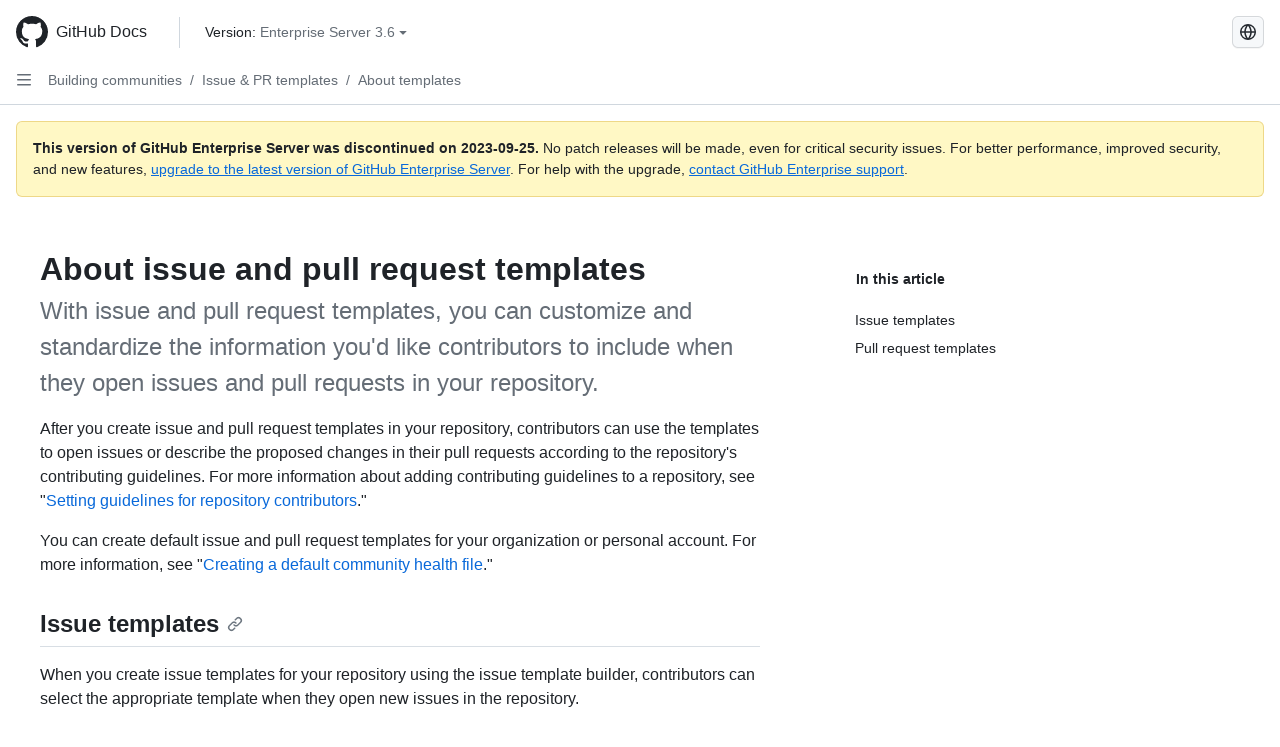

--- FILE ---
content_type: text/html; charset=utf-8
request_url: https://docs.github.com/de/enterprise-server@3.6/communities/using-templates-to-encourage-useful-issues-and-pull-requests/about-issue-and-pull-request-templates
body_size: 15516
content:
<!DOCTYPE html><html data-color-mode="auto" data-light-theme="light" data-dark-theme="dark" lang="de"><head><meta charset="utf-8"><meta name="viewport" content="width=device-width, initial-scale=1"><link rel="icon" type="image/png" href="https://github.github.com/docs-ghes-3.6/assets/cb-345/images/site/favicon.png"><meta name="google-site-verification" content="c1kuD-K2HIVF635lypcsWPoD4kilo5-jA_wBFyT4uMY"><title>About issue and pull request templates - GitHub Enterprise Server 3.6 Docs</title><meta name="description" content="With issue and pull request templates, you can customize and standardize the information you'd like contributors to include when they open issues and pull requests in your repository."><link rel="alternate" hreflang="en" href="https://docs.github.com/en/enterprise-server@3.6/communities/using-templates-to-encourage-useful-issues-and-pull-requests/about-issue-and-pull-request-templates"><link rel="alternate" hreflang="zh-Hans" href="https://docs.github.com/zh/enterprise-server@3.6/communities/using-templates-to-encourage-useful-issues-and-pull-requests/about-issue-and-pull-request-templates"><link rel="alternate" hreflang="es" href="https://docs.github.com/es/enterprise-server@3.6/communities/using-templates-to-encourage-useful-issues-and-pull-requests/about-issue-and-pull-request-templates"><link rel="alternate" hreflang="pt" href="https://docs.github.com/pt/enterprise-server@3.6/communities/using-templates-to-encourage-useful-issues-and-pull-requests/about-issue-and-pull-request-templates"><link rel="alternate" hreflang="ru" href="https://docs.github.com/ru/enterprise-server@3.6/communities/using-templates-to-encourage-useful-issues-and-pull-requests/about-issue-and-pull-request-templates"><link rel="alternate" hreflang="ja" href="https://docs.github.com/ja/enterprise-server@3.6/communities/using-templates-to-encourage-useful-issues-and-pull-requests/about-issue-and-pull-request-templates"><link rel="alternate" hreflang="fr" href="https://docs.github.com/fr/enterprise-server@3.6/communities/using-templates-to-encourage-useful-issues-and-pull-requests/about-issue-and-pull-request-templates"><link rel="alternate" hreflang="ko" href="https://docs.github.com/ko/enterprise-server@3.6/communities/using-templates-to-encourage-useful-issues-and-pull-requests/about-issue-and-pull-request-templates"><meta name="keywords" content="Community"><meta name="path-language" content="de"><meta name="path-version" content="enterprise-server@3.6"><meta name="path-product" content="communities"><meta name="path-article" content="communities/using-templates-to-encourage-useful-issues-and-pull-requests/about-issue-and-pull-request-templates"><meta name="page-document-type" content="article"><meta name="status" content="200"><meta property="og:site_name" content="GitHub Docs"><meta property="og:title" content="About issue and pull request templates - GitHub Enterprise Server 3.6 Docs"><meta property="og:type" content="article"><meta property="og:url" content="http://localhost:4001/de/enterprise-server@3.6/communities/using-templates-to-encourage-useful-issues-and-pull-requests/about-issue-and-pull-request-templates"><meta property="og:image" content="https://github.githubassets.com/images/modules/open_graph/github-logo.png"><meta name="next-head-count" content="27"><link rel="preload" href="https://docs.github.com/enterprise-server@3.6/_next/static/css/ca6f6997bee4216c.css" as="style"><link rel="stylesheet" href="https://docs.github.com/enterprise-server@3.6/_next/static/css/ca6f6997bee4216c.css" data-n-g=""><link rel="preload" href="https://docs.github.com/enterprise-server@3.6/_next/static/css/f63c32da4b610263.css" as="style"><link rel="stylesheet" href="https://docs.github.com/enterprise-server@3.6/_next/static/css/f63c32da4b610263.css" data-n-p=""><noscript data-n-css=""></noscript><script defer="" nomodule="" src="https://docs.github.com/enterprise-server@3.6/_next/static/chunks/polyfills-c67a75d1b6f99dc8.js"></script><script src="https://docs.github.com/enterprise-server@3.6/_next/static/chunks/webpack-a6af39f8632ebd7b.js" defer=""></script><script src="https://docs.github.com/enterprise-server@3.6/_next/static/chunks/framework-2114f3935436c3d0.js" defer=""></script><script src="https://docs.github.com/enterprise-server@3.6/_next/static/chunks/main-3e4f0579b3c043be.js" defer=""></script><script src="https://docs.github.com/enterprise-server@3.6/_next/static/chunks/pages/_app-7767ee330af2376b.js" defer=""></script><script src="https://docs.github.com/enterprise-server@3.6/_next/static/chunks/0e226fb0-598d7db4dc150025.js" defer=""></script><script src="https://docs.github.com/enterprise-server@3.6/_next/static/chunks/1744-cd6b51e691743289.js" defer=""></script><script src="https://docs.github.com/enterprise-server@3.6/_next/static/chunks/8379-be0cacae2c8bc4d9.js" defer=""></script><script src="https://docs.github.com/enterprise-server@3.6/_next/static/chunks/1026-81d24c8cc72ec184.js" defer=""></script><script src="https://docs.github.com/enterprise-server@3.6/_next/static/chunks/2335-e05f1c526b28deb3.js" defer=""></script><script src="https://docs.github.com/enterprise-server@3.6/_next/static/chunks/1303-e5e5913c8cdb76b7.js" defer=""></script><script src="https://docs.github.com/enterprise-server@3.6/_next/static/chunks/8780-008584caef0caadb.js" defer=""></script><script src="https://docs.github.com/enterprise-server@3.6/_next/static/chunks/9610-bea747987e5b1a3e.js" defer=""></script><script src="https://docs.github.com/enterprise-server@3.6/_next/static/chunks/pages/%5BversionId%5D/%5BproductId%5D/%5B...restPage%5D-455558811d690c7b.js" defer=""></script><style data-styled="" data-styled-version="5.3.5">.fJrWVP{border-radius:6px;border:1px solid;border-color:transparent;font-family:inherit;font-weight:500;font-size:14px;cursor:pointer;-webkit-appearance:none;-moz-appearance:none;appearance:none;-webkit-user-select:none;-moz-user-select:none;-ms-user-select:none;user-select:none;-webkit-text-decoration:none;text-decoration:none;text-align:center;display:-webkit-box;display:-webkit-flex;display:-ms-flexbox;display:flex;-webkit-align-items:center;-webkit-box-align:center;-ms-flex-align:center;align-items:center;-webkit-box-pack:justify;-webkit-justify-content:space-between;-ms-flex-pack:justify;justify-content:space-between;height:32px;padding:0 12px;gap:8px;min-width:-webkit-max-content;min-width:-moz-max-content;min-width:max-content;-webkit-transition:80ms cubic-bezier(0.65,0,0.35,1);transition:80ms cubic-bezier(0.65,0,0.35,1);-webkit-transition-property:color,fill,background-color,border-color;transition-property:color,fill,background-color,border-color;color:#0969da;background-color:transparent;box-shadow:none;}/*!sc*/
.fJrWVP:focus:not(:disabled){box-shadow:none;outline:2px solid #0969da;outline-offset:-2px;}/*!sc*/
.fJrWVP:focus:not(:disabled):not(:focus-visible){outline:solid 1px transparent;}/*!sc*/
.fJrWVP:focus-visible:not(:disabled){box-shadow:none;outline:2px solid #0969da;outline-offset:-2px;}/*!sc*/
.fJrWVP[href]{display:-webkit-inline-box;display:-webkit-inline-flex;display:-ms-inline-flexbox;display:inline-flex;}/*!sc*/
.fJrWVP[href]:hover{-webkit-text-decoration:none;text-decoration:none;}/*!sc*/
.fJrWVP:hover{-webkit-transition-duration:80ms;transition-duration:80ms;}/*!sc*/
.fJrWVP:active{-webkit-transition:none;transition:none;}/*!sc*/
.fJrWVP:disabled{cursor:not-allowed;box-shadow:none;color:#8c959f;}/*!sc*/
.fJrWVP:disabled [data-component=ButtonCounter],.fJrWVP:disabled [data-component="leadingVisual"],.fJrWVP:disabled [data-component="trailingAction"]{color:inherit;}/*!sc*/
@media (forced-colors:active){.fJrWVP:focus{outline:solid 1px transparent;}}/*!sc*/
.fJrWVP [data-component=ButtonCounter]{font-size:12px;}/*!sc*/
.fJrWVP[data-component=IconButton]{display:inline-grid;padding:unset;place-content:center;width:32px;min-width:unset;}/*!sc*/
.fJrWVP[data-size="small"]{padding:0 8px;height:28px;gap:4px;font-size:12px;}/*!sc*/
.fJrWVP[data-size="small"] [data-component="text"]{line-height:calc(20 / 12);}/*!sc*/
.fJrWVP[data-size="small"] [data-component=ButtonCounter]{font-size:12px;}/*!sc*/
.fJrWVP[data-size="small"] [data-component="buttonContent"] > :not(:last-child){margin-right:4px;}/*!sc*/
.fJrWVP[data-size="small"][data-component=IconButton]{width:28px;padding:unset;}/*!sc*/
.fJrWVP[data-size="large"]{padding:0 16px;height:40px;gap:8px;}/*!sc*/
.fJrWVP[data-size="large"] [data-component="buttonContent"] > :not(:last-child){margin-right:8px;}/*!sc*/
.fJrWVP[data-size="large"][data-component=IconButton]{width:40px;padding:unset;}/*!sc*/
.fJrWVP[data-block="block"]{width:100%;}/*!sc*/
.fJrWVP [data-component="leadingVisual"]{grid-area:leadingVisual;color:#656d76;}/*!sc*/
.fJrWVP [data-component="text"]{grid-area:text;line-height:calc(20/14);white-space:nowrap;}/*!sc*/
.fJrWVP [data-component="trailingVisual"]{grid-area:trailingVisual;}/*!sc*/
.fJrWVP [data-component="trailingAction"]{margin-right:-4px;color:#656d76;}/*!sc*/
.fJrWVP [data-component="buttonContent"]{-webkit-flex:1 0 auto;-ms-flex:1 0 auto;flex:1 0 auto;display:grid;grid-template-areas:"leadingVisual text trailingVisual";grid-template-columns:min-content minmax(0,auto) min-content;-webkit-align-items:center;-webkit-box-align:center;-ms-flex-align:center;align-items:center;-webkit-align-content:center;-ms-flex-line-pack:center;align-content:center;}/*!sc*/
.fJrWVP [data-component="buttonContent"] > :not(:last-child){margin-right:8px;}/*!sc*/
.fJrWVP:hover:not([disabled]){background-color:#f3f4f6;}/*!sc*/
.fJrWVP:active:not([disabled]){background-color:hsla(220,14%,94%,1);}/*!sc*/
.fJrWVP[aria-expanded=true]{background-color:hsla(220,14%,94%,1);}/*!sc*/
.fJrWVP[data-component="IconButton"][data-no-visuals]{color:#656d76;}/*!sc*/
.fJrWVP[data-no-visuals]{color:#0969da;}/*!sc*/
.fJrWVP:has([data-component="ButtonCounter"]){color:#0969da;}/*!sc*/
.fJrWVP:disabled[data-no-visuals]{color:#8c959f;}/*!sc*/
.fJrWVP:disabled[data-no-visuals] [data-component=ButtonCounter]{color:inherit;}/*!sc*/
.fJrWVP{height:auto;text-align:left;}/*!sc*/
.fJrWVP span:first-child{display:inline;}/*!sc*/
.ckTEwQ{border-radius:6px;border:1px solid;border-color:rgba(31,35,40,0.15);font-family:inherit;font-weight:500;font-size:14px;cursor:pointer;-webkit-appearance:none;-moz-appearance:none;appearance:none;-webkit-user-select:none;-moz-user-select:none;-ms-user-select:none;user-select:none;-webkit-text-decoration:none;text-decoration:none;text-align:center;display:-webkit-box;display:-webkit-flex;display:-ms-flexbox;display:flex;-webkit-align-items:center;-webkit-box-align:center;-ms-flex-align:center;align-items:center;-webkit-box-pack:justify;-webkit-justify-content:space-between;-ms-flex-pack:justify;justify-content:space-between;height:32px;padding:0 12px;gap:8px;min-width:-webkit-max-content;min-width:-moz-max-content;min-width:max-content;-webkit-transition:80ms cubic-bezier(0.65,0,0.35,1);transition:80ms cubic-bezier(0.65,0,0.35,1);-webkit-transition-property:color,fill,background-color,border-color;transition-property:color,fill,background-color,border-color;color:#24292f;background-color:#f6f8fa;box-shadow:0 1px 0 rgba(31,35,40,0.04),inset 0 1px 0 rgba(255,255,255,0.25);}/*!sc*/
.ckTEwQ:focus:not(:disabled){box-shadow:none;outline:2px solid #0969da;outline-offset:-2px;}/*!sc*/
.ckTEwQ:focus:not(:disabled):not(:focus-visible){outline:solid 1px transparent;}/*!sc*/
.ckTEwQ:focus-visible:not(:disabled){box-shadow:none;outline:2px solid #0969da;outline-offset:-2px;}/*!sc*/
.ckTEwQ[href]{display:-webkit-inline-box;display:-webkit-inline-flex;display:-ms-inline-flexbox;display:inline-flex;}/*!sc*/
.ckTEwQ[href]:hover{-webkit-text-decoration:none;text-decoration:none;}/*!sc*/
.ckTEwQ:hover{-webkit-transition-duration:80ms;transition-duration:80ms;}/*!sc*/
.ckTEwQ:active{-webkit-transition:none;transition:none;}/*!sc*/
.ckTEwQ:disabled{cursor:not-allowed;box-shadow:none;color:#8c959f;}/*!sc*/
.ckTEwQ:disabled [data-component=ButtonCounter]{color:inherit;}/*!sc*/
@media (forced-colors:active){.ckTEwQ:focus{outline:solid 1px transparent;}}/*!sc*/
.ckTEwQ [data-component=ButtonCounter]{font-size:12px;}/*!sc*/
.ckTEwQ[data-component=IconButton]{display:inline-grid;padding:unset;place-content:center;width:32px;min-width:unset;}/*!sc*/
.ckTEwQ[data-size="small"]{padding:0 8px;height:28px;gap:4px;font-size:12px;}/*!sc*/
.ckTEwQ[data-size="small"] [data-component="text"]{line-height:calc(20 / 12);}/*!sc*/
.ckTEwQ[data-size="small"] [data-component=ButtonCounter]{font-size:12px;}/*!sc*/
.ckTEwQ[data-size="small"] [data-component="buttonContent"] > :not(:last-child){margin-right:4px;}/*!sc*/
.ckTEwQ[data-size="small"][data-component=IconButton]{width:28px;padding:unset;}/*!sc*/
.ckTEwQ[data-size="large"]{padding:0 16px;height:40px;gap:8px;}/*!sc*/
.ckTEwQ[data-size="large"] [data-component="buttonContent"] > :not(:last-child){margin-right:8px;}/*!sc*/
.ckTEwQ[data-size="large"][data-component=IconButton]{width:40px;padding:unset;}/*!sc*/
.ckTEwQ[data-block="block"]{width:100%;}/*!sc*/
.ckTEwQ [data-component="leadingVisual"]{grid-area:leadingVisual;}/*!sc*/
.ckTEwQ [data-component="text"]{grid-area:text;line-height:calc(20/14);white-space:nowrap;}/*!sc*/
.ckTEwQ [data-component="trailingVisual"]{grid-area:trailingVisual;}/*!sc*/
.ckTEwQ [data-component="trailingAction"]{margin-right:-4px;}/*!sc*/
.ckTEwQ [data-component="buttonContent"]{-webkit-flex:1 0 auto;-ms-flex:1 0 auto;flex:1 0 auto;display:grid;grid-template-areas:"leadingVisual text trailingVisual";grid-template-columns:min-content minmax(0,auto) min-content;-webkit-align-items:center;-webkit-box-align:center;-ms-flex-align:center;align-items:center;-webkit-align-content:center;-ms-flex-line-pack:center;align-content:center;}/*!sc*/
.ckTEwQ [data-component="buttonContent"] > :not(:last-child){margin-right:8px;}/*!sc*/
.ckTEwQ:hover:not([disabled]){background-color:#f3f4f6;border-color:rgba(31,35,40,0.15);}/*!sc*/
.ckTEwQ:active:not([disabled]){background-color:hsla(220,14%,93%,1);border-color:rgba(31,35,40,0.15);}/*!sc*/
.ckTEwQ[aria-expanded=true]{background-color:hsla(220,14%,93%,1);border-color:rgba(31,35,40,0.15);}/*!sc*/
.ckTEwQ [data-component="leadingVisual"],.ckTEwQ [data-component="trailingVisual"],.ckTEwQ [data-component="trailingAction"]{color:#656d76;}/*!sc*/
.ckTEwQ[data-no-visuals="true"]{border-top-left-radius:unset;border-bottom-left-radius:unset;}/*!sc*/
.iDngCn{border-radius:6px;border:1px solid;border-color:rgba(31,35,40,0.15);font-family:inherit;font-weight:500;font-size:14px;cursor:pointer;-webkit-appearance:none;-moz-appearance:none;appearance:none;-webkit-user-select:none;-moz-user-select:none;-ms-user-select:none;user-select:none;-webkit-text-decoration:none;text-decoration:none;text-align:center;display:-webkit-box;display:-webkit-flex;display:-ms-flexbox;display:flex;-webkit-align-items:center;-webkit-box-align:center;-ms-flex-align:center;align-items:center;-webkit-box-pack:justify;-webkit-justify-content:space-between;-ms-flex-pack:justify;justify-content:space-between;height:32px;padding:0 12px;gap:8px;min-width:-webkit-max-content;min-width:-moz-max-content;min-width:max-content;-webkit-transition:80ms cubic-bezier(0.65,0,0.35,1);transition:80ms cubic-bezier(0.65,0,0.35,1);-webkit-transition-property:color,fill,background-color,border-color;transition-property:color,fill,background-color,border-color;color:#24292f;background-color:#f6f8fa;box-shadow:0 1px 0 rgba(31,35,40,0.04),inset 0 1px 0 rgba(255,255,255,0.25);}/*!sc*/
.iDngCn:focus:not(:disabled){box-shadow:none;outline:2px solid #0969da;outline-offset:-2px;}/*!sc*/
.iDngCn:focus:not(:disabled):not(:focus-visible){outline:solid 1px transparent;}/*!sc*/
.iDngCn:focus-visible:not(:disabled){box-shadow:none;outline:2px solid #0969da;outline-offset:-2px;}/*!sc*/
.iDngCn[href]{display:-webkit-inline-box;display:-webkit-inline-flex;display:-ms-inline-flexbox;display:inline-flex;}/*!sc*/
.iDngCn[href]:hover{-webkit-text-decoration:none;text-decoration:none;}/*!sc*/
.iDngCn:hover{-webkit-transition-duration:80ms;transition-duration:80ms;}/*!sc*/
.iDngCn:active{-webkit-transition:none;transition:none;}/*!sc*/
.iDngCn:disabled{cursor:not-allowed;box-shadow:none;color:#8c959f;}/*!sc*/
.iDngCn:disabled [data-component=ButtonCounter]{color:inherit;}/*!sc*/
@media (forced-colors:active){.iDngCn:focus{outline:solid 1px transparent;}}/*!sc*/
.iDngCn [data-component=ButtonCounter]{font-size:12px;}/*!sc*/
.iDngCn[data-component=IconButton]{display:inline-grid;padding:unset;place-content:center;width:32px;min-width:unset;}/*!sc*/
.iDngCn[data-size="small"]{padding:0 8px;height:28px;gap:4px;font-size:12px;}/*!sc*/
.iDngCn[data-size="small"] [data-component="text"]{line-height:calc(20 / 12);}/*!sc*/
.iDngCn[data-size="small"] [data-component=ButtonCounter]{font-size:12px;}/*!sc*/
.iDngCn[data-size="small"] [data-component="buttonContent"] > :not(:last-child){margin-right:4px;}/*!sc*/
.iDngCn[data-size="small"][data-component=IconButton]{width:28px;padding:unset;}/*!sc*/
.iDngCn[data-size="large"]{padding:0 16px;height:40px;gap:8px;}/*!sc*/
.iDngCn[data-size="large"] [data-component="buttonContent"] > :not(:last-child){margin-right:8px;}/*!sc*/
.iDngCn[data-size="large"][data-component=IconButton]{width:40px;padding:unset;}/*!sc*/
.iDngCn[data-block="block"]{width:100%;}/*!sc*/
.iDngCn [data-component="leadingVisual"]{grid-area:leadingVisual;}/*!sc*/
.iDngCn [data-component="text"]{grid-area:text;line-height:calc(20/14);white-space:nowrap;}/*!sc*/
.iDngCn [data-component="trailingVisual"]{grid-area:trailingVisual;}/*!sc*/
.iDngCn [data-component="trailingAction"]{margin-right:-4px;}/*!sc*/
.iDngCn [data-component="buttonContent"]{-webkit-flex:1 0 auto;-ms-flex:1 0 auto;flex:1 0 auto;display:grid;grid-template-areas:"leadingVisual text trailingVisual";grid-template-columns:min-content minmax(0,auto) min-content;-webkit-align-items:center;-webkit-box-align:center;-ms-flex-align:center;align-items:center;-webkit-align-content:center;-ms-flex-line-pack:center;align-content:center;}/*!sc*/
.iDngCn [data-component="buttonContent"] > :not(:last-child){margin-right:8px;}/*!sc*/
.iDngCn:hover:not([disabled]){background-color:#f3f4f6;border-color:rgba(31,35,40,0.15);}/*!sc*/
.iDngCn:active:not([disabled]){background-color:hsla(220,14%,93%,1);border-color:rgba(31,35,40,0.15);}/*!sc*/
.iDngCn[aria-expanded=true]{background-color:hsla(220,14%,93%,1);border-color:rgba(31,35,40,0.15);}/*!sc*/
.iDngCn [data-component="leadingVisual"],.iDngCn [data-component="trailingVisual"],.iDngCn [data-component="trailingAction"]{color:#656d76;}/*!sc*/
.eubRgp{border-radius:6px;border:1px solid;border-color:rgba(31,35,40,0.15);font-family:inherit;font-weight:500;font-size:14px;cursor:pointer;-webkit-appearance:none;-moz-appearance:none;appearance:none;-webkit-user-select:none;-moz-user-select:none;-ms-user-select:none;user-select:none;-webkit-text-decoration:none;text-decoration:none;text-align:center;display:-webkit-box;display:-webkit-flex;display:-ms-flexbox;display:flex;-webkit-align-items:center;-webkit-box-align:center;-ms-flex-align:center;align-items:center;-webkit-box-pack:justify;-webkit-justify-content:space-between;-ms-flex-pack:justify;justify-content:space-between;height:32px;padding:0 12px;gap:8px;min-width:-webkit-max-content;min-width:-moz-max-content;min-width:max-content;-webkit-transition:80ms cubic-bezier(0.65,0,0.35,1);transition:80ms cubic-bezier(0.65,0,0.35,1);-webkit-transition-property:color,fill,background-color,border-color;transition-property:color,fill,background-color,border-color;color:#24292f;background-color:#f6f8fa;box-shadow:0 1px 0 rgba(31,35,40,0.04),inset 0 1px 0 rgba(255,255,255,0.25);}/*!sc*/
.eubRgp:focus:not(:disabled){box-shadow:none;outline:2px solid #0969da;outline-offset:-2px;}/*!sc*/
.eubRgp:focus:not(:disabled):not(:focus-visible){outline:solid 1px transparent;}/*!sc*/
.eubRgp:focus-visible:not(:disabled){box-shadow:none;outline:2px solid #0969da;outline-offset:-2px;}/*!sc*/
.eubRgp[href]{display:-webkit-inline-box;display:-webkit-inline-flex;display:-ms-inline-flexbox;display:inline-flex;}/*!sc*/
.eubRgp[href]:hover{-webkit-text-decoration:none;text-decoration:none;}/*!sc*/
.eubRgp:hover{-webkit-transition-duration:80ms;transition-duration:80ms;}/*!sc*/
.eubRgp:active{-webkit-transition:none;transition:none;}/*!sc*/
.eubRgp:disabled{cursor:not-allowed;box-shadow:none;color:#8c959f;}/*!sc*/
.eubRgp:disabled [data-component=ButtonCounter]{color:inherit;}/*!sc*/
@media (forced-colors:active){.eubRgp:focus{outline:solid 1px transparent;}}/*!sc*/
.eubRgp [data-component=ButtonCounter]{font-size:12px;}/*!sc*/
.eubRgp[data-component=IconButton]{display:inline-grid;padding:unset;place-content:center;width:32px;min-width:unset;}/*!sc*/
.eubRgp[data-size="small"]{padding:0 8px;height:28px;gap:4px;font-size:12px;}/*!sc*/
.eubRgp[data-size="small"] [data-component="text"]{line-height:calc(20 / 12);}/*!sc*/
.eubRgp[data-size="small"] [data-component=ButtonCounter]{font-size:12px;}/*!sc*/
.eubRgp[data-size="small"] [data-component="buttonContent"] > :not(:last-child){margin-right:4px;}/*!sc*/
.eubRgp[data-size="small"][data-component=IconButton]{width:28px;padding:unset;}/*!sc*/
.eubRgp[data-size="large"]{padding:0 16px;height:40px;gap:8px;}/*!sc*/
.eubRgp[data-size="large"] [data-component="buttonContent"] > :not(:last-child){margin-right:8px;}/*!sc*/
.eubRgp[data-size="large"][data-component=IconButton]{width:40px;padding:unset;}/*!sc*/
.eubRgp[data-block="block"]{width:100%;}/*!sc*/
.eubRgp [data-component="leadingVisual"]{grid-area:leadingVisual;}/*!sc*/
.eubRgp [data-component="text"]{grid-area:text;line-height:calc(20/14);white-space:nowrap;}/*!sc*/
.eubRgp [data-component="trailingVisual"]{grid-area:trailingVisual;}/*!sc*/
.eubRgp [data-component="trailingAction"]{margin-right:-4px;}/*!sc*/
.eubRgp [data-component="buttonContent"]{-webkit-flex:1 0 auto;-ms-flex:1 0 auto;flex:1 0 auto;display:grid;grid-template-areas:"leadingVisual text trailingVisual";grid-template-columns:min-content minmax(0,auto) min-content;-webkit-align-items:center;-webkit-box-align:center;-ms-flex-align:center;align-items:center;-webkit-align-content:center;-ms-flex-line-pack:center;align-content:center;}/*!sc*/
.eubRgp [data-component="buttonContent"] > :not(:last-child){margin-right:8px;}/*!sc*/
.eubRgp:hover:not([disabled]){background-color:#f3f4f6;border-color:rgba(31,35,40,0.15);}/*!sc*/
.eubRgp:active:not([disabled]){background-color:hsla(220,14%,93%,1);border-color:rgba(31,35,40,0.15);}/*!sc*/
.eubRgp[aria-expanded=true]{background-color:hsla(220,14%,93%,1);border-color:rgba(31,35,40,0.15);}/*!sc*/
.eubRgp [data-component="leadingVisual"],.eubRgp [data-component="trailingVisual"],.eubRgp [data-component="trailingAction"]{color:#656d76;}/*!sc*/
.eubRgp[data-no-visuals="true"]{display:none;}/*!sc*/
.gIiczF{border-radius:6px;border:1px solid;border-color:rgba(31,35,40,0.15);font-family:inherit;font-weight:500;font-size:14px;cursor:pointer;-webkit-appearance:none;-moz-appearance:none;appearance:none;-webkit-user-select:none;-moz-user-select:none;-ms-user-select:none;user-select:none;-webkit-text-decoration:none;text-decoration:none;text-align:center;display:-webkit-box;display:-webkit-flex;display:-ms-flexbox;display:flex;-webkit-align-items:center;-webkit-box-align:center;-ms-flex-align:center;align-items:center;-webkit-box-pack:justify;-webkit-justify-content:space-between;-ms-flex-pack:justify;justify-content:space-between;height:32px;padding:0 12px;gap:8px;min-width:-webkit-max-content;min-width:-moz-max-content;min-width:max-content;-webkit-transition:80ms cubic-bezier(0.65,0,0.35,1);transition:80ms cubic-bezier(0.65,0,0.35,1);-webkit-transition-property:color,fill,background-color,border-color;transition-property:color,fill,background-color,border-color;color:#24292f;background-color:#f6f8fa;box-shadow:0 1px 0 rgba(31,35,40,0.04),inset 0 1px 0 rgba(255,255,255,0.25);}/*!sc*/
.gIiczF:focus:not(:disabled){box-shadow:none;outline:2px solid #0969da;outline-offset:-2px;}/*!sc*/
.gIiczF:focus:not(:disabled):not(:focus-visible){outline:solid 1px transparent;}/*!sc*/
.gIiczF:focus-visible:not(:disabled){box-shadow:none;outline:2px solid #0969da;outline-offset:-2px;}/*!sc*/
.gIiczF[href]{display:-webkit-inline-box;display:-webkit-inline-flex;display:-ms-inline-flexbox;display:inline-flex;}/*!sc*/
.gIiczF[href]:hover{-webkit-text-decoration:none;text-decoration:none;}/*!sc*/
.gIiczF:hover{-webkit-transition-duration:80ms;transition-duration:80ms;}/*!sc*/
.gIiczF:active{-webkit-transition:none;transition:none;}/*!sc*/
.gIiczF:disabled{cursor:not-allowed;box-shadow:none;color:#8c959f;}/*!sc*/
.gIiczF:disabled [data-component=ButtonCounter]{color:inherit;}/*!sc*/
@media (forced-colors:active){.gIiczF:focus{outline:solid 1px transparent;}}/*!sc*/
.gIiczF [data-component=ButtonCounter]{font-size:12px;}/*!sc*/
.gIiczF[data-component=IconButton]{display:inline-grid;padding:unset;place-content:center;width:32px;min-width:unset;}/*!sc*/
.gIiczF[data-size="small"]{padding:0 8px;height:28px;gap:4px;font-size:12px;}/*!sc*/
.gIiczF[data-size="small"] [data-component="text"]{line-height:calc(20 / 12);}/*!sc*/
.gIiczF[data-size="small"] [data-component=ButtonCounter]{font-size:12px;}/*!sc*/
.gIiczF[data-size="small"] [data-component="buttonContent"] > :not(:last-child){margin-right:4px;}/*!sc*/
.gIiczF[data-size="small"][data-component=IconButton]{width:28px;padding:unset;}/*!sc*/
.gIiczF[data-size="large"]{padding:0 16px;height:40px;gap:8px;}/*!sc*/
.gIiczF[data-size="large"] [data-component="buttonContent"] > :not(:last-child){margin-right:8px;}/*!sc*/
.gIiczF[data-size="large"][data-component=IconButton]{width:40px;padding:unset;}/*!sc*/
.gIiczF[data-block="block"]{width:100%;}/*!sc*/
.gIiczF [data-component="leadingVisual"]{grid-area:leadingVisual;}/*!sc*/
.gIiczF [data-component="text"]{grid-area:text;line-height:calc(20/14);white-space:nowrap;}/*!sc*/
.gIiczF [data-component="trailingVisual"]{grid-area:trailingVisual;}/*!sc*/
.gIiczF [data-component="trailingAction"]{margin-right:-4px;}/*!sc*/
.gIiczF [data-component="buttonContent"]{-webkit-flex:1 0 auto;-ms-flex:1 0 auto;flex:1 0 auto;display:grid;grid-template-areas:"leadingVisual text trailingVisual";grid-template-columns:min-content minmax(0,auto) min-content;-webkit-align-items:center;-webkit-box-align:center;-ms-flex-align:center;align-items:center;-webkit-align-content:center;-ms-flex-line-pack:center;align-content:center;}/*!sc*/
.gIiczF [data-component="buttonContent"] > :not(:last-child){margin-right:8px;}/*!sc*/
.gIiczF:hover:not([disabled]){background-color:#f3f4f6;border-color:rgba(31,35,40,0.15);}/*!sc*/
.gIiczF:active:not([disabled]){background-color:hsla(220,14%,93%,1);border-color:rgba(31,35,40,0.15);}/*!sc*/
.gIiczF[aria-expanded=true]{background-color:hsla(220,14%,93%,1);border-color:rgba(31,35,40,0.15);}/*!sc*/
.gIiczF [data-component="leadingVisual"],.gIiczF [data-component="trailingVisual"],.gIiczF [data-component="trailingAction"]{color:#656d76;}/*!sc*/
.gIiczF[data-no-visuals="true"]{margin-left:16px;}/*!sc*/
@media (min-width:768px){.gIiczF[data-no-visuals="true"]{margin-left:0;}}/*!sc*/
@media (min-width:1012px){.gIiczF[data-no-visuals="true"]{display:none;}}/*!sc*/
.bzxvym{border-radius:6px;border:1px solid;border-color:transparent;font-family:inherit;font-weight:500;font-size:14px;cursor:pointer;-webkit-appearance:none;-moz-appearance:none;appearance:none;-webkit-user-select:none;-moz-user-select:none;-ms-user-select:none;user-select:none;-webkit-text-decoration:none;text-decoration:none;text-align:center;display:-webkit-box;display:-webkit-flex;display:-ms-flexbox;display:flex;-webkit-align-items:center;-webkit-box-align:center;-ms-flex-align:center;align-items:center;-webkit-box-pack:justify;-webkit-justify-content:space-between;-ms-flex-pack:justify;justify-content:space-between;height:32px;padding:0 12px;gap:8px;min-width:-webkit-max-content;min-width:-moz-max-content;min-width:max-content;-webkit-transition:80ms cubic-bezier(0.65,0,0.35,1);transition:80ms cubic-bezier(0.65,0,0.35,1);-webkit-transition-property:color,fill,background-color,border-color;transition-property:color,fill,background-color,border-color;color:#0969da;background-color:transparent;box-shadow:none;}/*!sc*/
.bzxvym:focus:not(:disabled){box-shadow:none;outline:2px solid #0969da;outline-offset:-2px;}/*!sc*/
.bzxvym:focus:not(:disabled):not(:focus-visible){outline:solid 1px transparent;}/*!sc*/
.bzxvym:focus-visible:not(:disabled){box-shadow:none;outline:2px solid #0969da;outline-offset:-2px;}/*!sc*/
.bzxvym[href]{display:-webkit-inline-box;display:-webkit-inline-flex;display:-ms-inline-flexbox;display:inline-flex;}/*!sc*/
.bzxvym[href]:hover{-webkit-text-decoration:none;text-decoration:none;}/*!sc*/
.bzxvym:hover{-webkit-transition-duration:80ms;transition-duration:80ms;}/*!sc*/
.bzxvym:active{-webkit-transition:none;transition:none;}/*!sc*/
.bzxvym:disabled{cursor:not-allowed;box-shadow:none;color:#8c959f;}/*!sc*/
.bzxvym:disabled [data-component=ButtonCounter],.bzxvym:disabled [data-component="leadingVisual"],.bzxvym:disabled [data-component="trailingAction"]{color:inherit;}/*!sc*/
@media (forced-colors:active){.bzxvym:focus{outline:solid 1px transparent;}}/*!sc*/
.bzxvym [data-component=ButtonCounter]{font-size:12px;}/*!sc*/
.bzxvym[data-component=IconButton]{display:inline-grid;padding:unset;place-content:center;width:32px;min-width:unset;}/*!sc*/
.bzxvym[data-size="small"]{padding:0 8px;height:28px;gap:4px;font-size:12px;}/*!sc*/
.bzxvym[data-size="small"] [data-component="text"]{line-height:calc(20 / 12);}/*!sc*/
.bzxvym[data-size="small"] [data-component=ButtonCounter]{font-size:12px;}/*!sc*/
.bzxvym[data-size="small"] [data-component="buttonContent"] > :not(:last-child){margin-right:4px;}/*!sc*/
.bzxvym[data-size="small"][data-component=IconButton]{width:28px;padding:unset;}/*!sc*/
.bzxvym[data-size="large"]{padding:0 16px;height:40px;gap:8px;}/*!sc*/
.bzxvym[data-size="large"] [data-component="buttonContent"] > :not(:last-child){margin-right:8px;}/*!sc*/
.bzxvym[data-size="large"][data-component=IconButton]{width:40px;padding:unset;}/*!sc*/
.bzxvym[data-block="block"]{width:100%;}/*!sc*/
.bzxvym [data-component="leadingVisual"]{grid-area:leadingVisual;color:#656d76;}/*!sc*/
.bzxvym [data-component="text"]{grid-area:text;line-height:calc(20/14);white-space:nowrap;}/*!sc*/
.bzxvym [data-component="trailingVisual"]{grid-area:trailingVisual;}/*!sc*/
.bzxvym [data-component="trailingAction"]{margin-right:-4px;color:#656d76;}/*!sc*/
.bzxvym [data-component="buttonContent"]{-webkit-flex:1 0 auto;-ms-flex:1 0 auto;flex:1 0 auto;display:grid;grid-template-areas:"leadingVisual text trailingVisual";grid-template-columns:min-content minmax(0,auto) min-content;-webkit-align-items:center;-webkit-box-align:center;-ms-flex-align:center;align-items:center;-webkit-align-content:center;-ms-flex-line-pack:center;align-content:center;}/*!sc*/
.bzxvym [data-component="buttonContent"] > :not(:last-child){margin-right:8px;}/*!sc*/
.bzxvym:hover:not([disabled]){background-color:#f3f4f6;}/*!sc*/
.bzxvym:active:not([disabled]){background-color:hsla(220,14%,94%,1);}/*!sc*/
.bzxvym[aria-expanded=true]{background-color:hsla(220,14%,94%,1);}/*!sc*/
.bzxvym[data-component="IconButton"][data-no-visuals]{color:#656d76;}/*!sc*/
.bzxvym[data-no-visuals]{color:#0969da;}/*!sc*/
.bzxvym:has([data-component="ButtonCounter"]){color:#0969da;}/*!sc*/
.bzxvym:disabled[data-no-visuals]{color:#8c959f;}/*!sc*/
.bzxvym:disabled[data-no-visuals] [data-component=ButtonCounter]{color:inherit;}/*!sc*/
data-styled.g3[id="types__StyledButton-sc-ws60qy-0"]{content:"fJrWVP,ckTEwQ,iDngCn,eubRgp,gIiczF,bzxvym,"}/*!sc*/
.cEhRXB{-webkit-box-pack:center;-webkit-justify-content:center;-ms-flex-pack:center;justify-content:center;}/*!sc*/
.dmdEgz{display:-webkit-box;display:-webkit-flex;display:-ms-flexbox;display:flex;pointer-events:none;}/*!sc*/
.Ywlla{list-style:none;}/*!sc*/
.hROlum{display:-webkit-box;display:-webkit-flex;display:-ms-flexbox;display:flex;-webkit-flex-direction:column;-ms-flex-direction:column;flex-direction:column;-webkit-box-flex:1;-webkit-flex-grow:1;-ms-flex-positive:1;flex-grow:1;min-width:0;}/*!sc*/
.cUxMoC{display:-webkit-box;display:-webkit-flex;display:-ms-flexbox;display:flex;-webkit-box-flex:1;-webkit-flex-grow:1;-ms-flex-positive:1;flex-grow:1;}/*!sc*/
.iGPchh{-webkit-box-flex:1;-webkit-flex-grow:1;-ms-flex-positive:1;flex-grow:1;font-weight:400;}/*!sc*/
.bQYDur{height:20px;-webkit-flex-shrink:0;-ms-flex-negative:0;flex-shrink:0;color:#656d76;margin-left:8px;font-weight:initial;}/*!sc*/
[data-variant="danger"]:hover .Box-sc-g0xbh4-0,[data-variant="danger"]:active .bQYDur{color:#1F2328;}/*!sc*/
.gMkIpo{padding:0;margin:0;display:none;}/*!sc*/
.gMkIpo *{font-size:14px;}/*!sc*/
.enEvIH{padding:0;margin:0;display:block;}/*!sc*/
.enEvIH *{font-size:14px;}/*!sc*/
.eQiQea{grid-area:topper;}/*!sc*/
.giVcWX{-webkit-align-self:flex-start;-ms-flex-item-align:start;align-self:flex-start;grid-area:sidebar;}/*!sc*/
.ijSsTo{grid-area:intro;}/*!sc*/
.kohLxz{grid-area:content;}/*!sc*/
data-styled.g4[id="Box-sc-g0xbh4-0"]{content:"cEhRXB,dmdEgz,Ywlla,hROlum,cUxMoC,iGPchh,bQYDur,gMkIpo,enEvIH,eQiQea,giVcWX,ijSsTo,kohLxz,"}/*!sc*/
.daAEFx{-webkit-transform:rotate(0deg);-ms-transform:rotate(0deg);transform:rotate(0deg);}/*!sc*/
.gzcJGA{-webkit-transform:rotate(180deg);-ms-transform:rotate(180deg);transform:rotate(180deg);}/*!sc*/
data-styled.g8[id="Octicon-sc-9kayk9-0"]{content:"daAEFx,gzcJGA,"}/*!sc*/
.hgjakc{margin:0;padding-inline-start:0;padding-top:8px;padding-bottom:8px;}/*!sc*/
data-styled.g23[id="List__ListBox-sc-1x7olzq-0"]{content:"hgjakc,"}/*!sc*/
.hUzceA{position:relative;display:-webkit-box;display:-webkit-flex;display:-ms-flexbox;display:flex;padding-left:8px;padding-right:8px;padding-top:6px;padding-bottom:6px;line-height:20px;min-height:5px;margin-left:8px;margin-right:8px;border-radius:6px;-webkit-transition:background 33.333ms linear;transition:background 33.333ms linear;color:#1F2328;cursor:pointer;-webkit-appearance:none;-moz-appearance:none;appearance:none;background:unset;border:unset;width:calc(100% - 16px);font-family:unset;text-align:unset;margin-top:unset;margin-bottom:unset;}/*!sc*/
.hUzceA[aria-disabled]{cursor:not-allowed;}/*!sc*/
.hUzceA[aria-disabled] [data-component="ActionList.Checkbox"]{background-color:var(--color-input-disabled-bg,rgba(175,184,193,0.2));border-color:var(--color-input-disabled-bg,rgba(175,184,193,0.2));}/*!sc*/
@media (hover:hover) and (pointer:fine){.hUzceA:hover:not([aria-disabled]){background-color:rgba(208,215,222,0.32);color:#1F2328;}.hUzceA:focus-visible,.hUzceA > a:focus-visible{outline:none;border:2 solid;box-shadow:0 0 0 2px #0969da;}.hUzceA:active:not([aria-disabled]){background-color:rgba(208,215,222,0.48);color:#1F2328;}}/*!sc*/
@media (forced-colors:active){.hUzceA:focus{outline:solid 1px transparent !important;}}/*!sc*/
.hUzceA [data-component="ActionList.Item--DividerContainer"]{position:relative;}/*!sc*/
.hUzceA [data-component="ActionList.Item--DividerContainer"]::before{content:" ";display:block;position:absolute;width:100%;top:-7px;border:0 solid;border-top-width:0;border-color:var(--divider-color,transparent);}/*!sc*/
.hUzceA:not(:first-of-type){--divider-color:rgba(208,215,222,0.48);}/*!sc*/
[data-component="ActionList.Divider"] + .Item__LiBox-sc-yeql7o-0{--divider-color:transparent !important;}/*!sc*/
.hUzceA:hover:not([aria-disabled]),.hUzceA:focus:not([aria-disabled]),.hUzceA[data-focus-visible-added]:not([aria-disabled]){--divider-color:transparent;}/*!sc*/
.hUzceA:hover:not([aria-disabled]) + .Item__LiBox-sc-yeql7o-0,.hUzceA[data-focus-visible-added] + li{--divider-color:transparent;}/*!sc*/
.bcdRxb{position:relative;display:-webkit-box;display:-webkit-flex;display:-ms-flexbox;display:flex;padding-left:0;padding-right:0;font-size:14px;padding-top:0;padding-bottom:0;line-height:20px;min-height:5px;margin-left:8px;margin-right:8px;border-radius:6px;-webkit-transition:background 33.333ms linear;transition:background 33.333ms linear;color:#1F2328;cursor:pointer;-webkit-appearance:none;-moz-appearance:none;appearance:none;background:unset;border:unset;width:calc(100% - 16px);font-family:unset;text-align:unset;margin-top:unset;margin-bottom:unset;}/*!sc*/
.bcdRxb[aria-disabled]{cursor:not-allowed;}/*!sc*/
.bcdRxb[aria-disabled] [data-component="ActionList.Checkbox"]{background-color:var(--color-input-disabled-bg,rgba(175,184,193,0.2));border-color:var(--color-input-disabled-bg,rgba(175,184,193,0.2));}/*!sc*/
@media (hover:hover) and (pointer:fine){.bcdRxb:hover:not([aria-disabled]){background-color:rgba(208,215,222,0.32);color:#1F2328;}.bcdRxb:focus-visible,.bcdRxb > a:focus-visible{outline:none;border:2 solid;box-shadow:0 0 0 2px #0969da;}.bcdRxb:active:not([aria-disabled]){background-color:rgba(208,215,222,0.48);color:#1F2328;}}/*!sc*/
@media (forced-colors:active){.bcdRxb:focus{outline:solid 1px transparent !important;}}/*!sc*/
.bcdRxb [data-component="ActionList.Item--DividerContainer"]{position:relative;}/*!sc*/
.bcdRxb [data-component="ActionList.Item--DividerContainer"]::before{content:" ";display:block;position:absolute;width:100%;top:-7px;border:0 solid;border-top-width:0;border-color:var(--divider-color,transparent);}/*!sc*/
.bcdRxb:not(:first-of-type){--divider-color:rgba(208,215,222,0.48);}/*!sc*/
[data-component="ActionList.Divider"] + .Item__LiBox-sc-yeql7o-0{--divider-color:transparent !important;}/*!sc*/
.bcdRxb:hover:not([aria-disabled]),.bcdRxb:focus:not([aria-disabled]),.bcdRxb[data-focus-visible-added]:not([aria-disabled]){--divider-color:transparent;}/*!sc*/
.bcdRxb:hover:not([aria-disabled]) + .Item__LiBox-sc-yeql7o-0,.bcdRxb[data-focus-visible-added] + li{--divider-color:transparent;}/*!sc*/
.kfCNnm{position:relative;display:-webkit-box;display:-webkit-flex;display:-ms-flexbox;display:flex;padding-left:0;padding-right:0;font-size:14px;padding-top:0;padding-bottom:0;line-height:20px;min-height:5px;margin-left:8px;margin-right:8px;border-radius:6px;-webkit-transition:background 33.333ms linear;transition:background 33.333ms linear;color:#1F2328;cursor:pointer;-webkit-appearance:none;-moz-appearance:none;appearance:none;background:unset;border:unset;width:calc(100% - 16px);font-family:unset;text-align:unset;margin-top:unset;margin-bottom:unset;font-weight:600;background-color:rgba(208,215,222,0.24);}/*!sc*/
.kfCNnm[aria-disabled]{cursor:not-allowed;}/*!sc*/
.kfCNnm[aria-disabled] [data-component="ActionList.Checkbox"]{background-color:var(--color-input-disabled-bg,rgba(175,184,193,0.2));border-color:var(--color-input-disabled-bg,rgba(175,184,193,0.2));}/*!sc*/
@media (hover:hover) and (pointer:fine){.kfCNnm:hover:not([aria-disabled]){background-color:rgba(208,215,222,0.32);color:#1F2328;}.kfCNnm:focus-visible,.kfCNnm > a:focus-visible{outline:none;border:2 solid;box-shadow:0 0 0 2px #0969da;}.kfCNnm:active:not([aria-disabled]){background-color:rgba(208,215,222,0.48);color:#1F2328;}}/*!sc*/
@media (forced-colors:active){.kfCNnm:focus{outline:solid 1px transparent !important;}}/*!sc*/
.kfCNnm [data-component="ActionList.Item--DividerContainer"]{position:relative;}/*!sc*/
.kfCNnm [data-component="ActionList.Item--DividerContainer"]::before{content:" ";display:block;position:absolute;width:100%;top:-7px;border:0 solid;border-top-width:0;border-color:var(--divider-color,transparent);}/*!sc*/
.kfCNnm:not(:first-of-type){--divider-color:rgba(208,215,222,0.48);}/*!sc*/
[data-component="ActionList.Divider"] + .Item__LiBox-sc-yeql7o-0{--divider-color:transparent !important;}/*!sc*/
.kfCNnm:hover:not([aria-disabled]),.kfCNnm:focus:not([aria-disabled]),.kfCNnm[data-focus-visible-added]:not([aria-disabled]){--divider-color:transparent;}/*!sc*/
.kfCNnm:hover:not([aria-disabled]) + .Item__LiBox-sc-yeql7o-0,.kfCNnm[data-focus-visible-added] + li{--divider-color:transparent;}/*!sc*/
.kfCNnm::after{position:absolute;top:calc(50% - 12px);left:-8px;width:4px;height:24px;content:"";background-color:#0969da;border-radius:6px;}/*!sc*/
data-styled.g25[id="Item__LiBox-sc-yeql7o-0"]{content:"hUzceA,bcdRxb,kfCNnm,"}/*!sc*/
.cyYuMS{color:#0969da;-webkit-text-decoration:none;text-decoration:none;padding-left:16px;padding-right:8px;padding-top:6px;padding-bottom:6px;display:-webkit-box;display:-webkit-flex;display:-ms-flexbox;display:flex;-webkit-box-flex:1;-webkit-flex-grow:1;-ms-flex-positive:1;flex-grow:1;border-radius:6px;color:inherit;font-size:12px;font-weight:400;}/*!sc*/
.cyYuMS:hover{-webkit-text-decoration:underline;text-decoration:underline;}/*!sc*/
.cyYuMS:is(button){display:inline-block;padding:0;font-size:inherit;white-space:nowrap;cursor:pointer;-webkit-user-select:none;-moz-user-select:none;-ms-user-select:none;user-select:none;background-color:transparent;border:0;-webkit-appearance:none;-moz-appearance:none;appearance:none;}/*!sc*/
.cyYuMS:hover{color:inherit;-webkit-text-decoration:none;text-decoration:none;}/*!sc*/
.NyjZv{color:#0969da;-webkit-text-decoration:none;text-decoration:none;padding-left:8px;padding-right:8px;padding-top:6px;padding-bottom:6px;display:-webkit-box;display:-webkit-flex;display:-ms-flexbox;display:flex;-webkit-box-flex:1;-webkit-flex-grow:1;-ms-flex-positive:1;flex-grow:1;border-radius:6px;color:inherit;}/*!sc*/
.NyjZv:hover{-webkit-text-decoration:underline;text-decoration:underline;}/*!sc*/
.NyjZv:is(button){display:inline-block;padding:0;font-size:inherit;white-space:nowrap;cursor:pointer;-webkit-user-select:none;-moz-user-select:none;-ms-user-select:none;user-select:none;background-color:transparent;border:0;-webkit-appearance:none;-moz-appearance:none;appearance:none;}/*!sc*/
.NyjZv:hover{color:inherit;-webkit-text-decoration:none;text-decoration:none;}/*!sc*/
data-styled.g26[id="Link__StyledLink-sc-14289xe-0"]{content:"cyYuMS,NyjZv,"}/*!sc*/
.bwNwji{font-size:14px;line-height:20px;color:#1F2328;vertical-align:middle;background-color:#ffffff;border:1px solid var(--control-borderColor-rest,#d0d7de);border-radius:6px;outline:none;box-shadow:inset 0 1px 0 rgba(208,215,222,0.2);display:-webkit-inline-box;display:-webkit-inline-flex;display:-ms-inline-flexbox;display:inline-flex;-webkit-align-items:stretch;-webkit-box-align:stretch;-ms-flex-align:stretch;align-items:stretch;min-height:32px;width:100%;height:2rem;-webkit-transition:width 0.3s ease-in-out;transition:width 0.3s ease-in-out;border-bottom-right-radius:unset;border-top-right-radius:unset;border-right:none;min-width:15rem;}/*!sc*/
.bwNwji input,.bwNwji textarea{cursor:text;}/*!sc*/
.bwNwji select{cursor:pointer;}/*!sc*/
.bwNwji::-webkit-input-placeholder{color:#6e7781;}/*!sc*/
.bwNwji::-moz-placeholder{color:#6e7781;}/*!sc*/
.bwNwji:-ms-input-placeholder{color:#6e7781;}/*!sc*/
.bwNwji::placeholder{color:#6e7781;}/*!sc*/
.bwNwji:focus-within{border-color:#0969da;outline:none;box-shadow:inset 0 0 0 1px #0969da;}/*!sc*/
.bwNwji > textarea{padding:12px;}/*!sc*/
@media (min-width:768px){.bwNwji{font-size:14px;}}/*!sc*/
data-styled.g38[id="TextInputWrapper__TextInputBaseWrapper-sc-1mqhpbi-0"]{content:"bwNwji,"}/*!sc*/
.iAxABo{background-repeat:no-repeat;background-position:right 8px center;padding-left:0;padding-right:0;width:100%;height:2rem;-webkit-transition:width 0.3s ease-in-out;transition:width 0.3s ease-in-out;border-bottom-right-radius:unset;border-top-right-radius:unset;border-right:none;min-width:15rem;}/*!sc*/
.iAxABo > :not(:last-child){margin-right:8px;}/*!sc*/
.iAxABo .TextInput-icon,.iAxABo .TextInput-action{-webkit-align-self:center;-ms-flex-item-align:center;align-self:center;color:#656d76;-webkit-flex-shrink:0;-ms-flex-negative:0;flex-shrink:0;}/*!sc*/
.iAxABo > input,.iAxABo > select{padding-left:12px;padding-right:12px;}/*!sc*/
data-styled.g39[id="TextInputWrapper-sc-1mqhpbi-1"]{content:"iAxABo,"}/*!sc*/
.jvumlb{border:0;font-size:inherit;font-family:inherit;background-color:transparent;-webkit-appearance:none;color:inherit;width:100%;}/*!sc*/
.jvumlb:focus{outline:0;}/*!sc*/
data-styled.g54[id="UnstyledTextInput-sc-14ypya-0"]{content:"jvumlb,"}/*!sc*/
.eHGBLZ{position:relative;color:#1F2328;padding:16px;border-style:solid;border-width:1px;border-radius:6px;margin-top:0;color:#1F2328;background-color:#fff8c5;border-color:rgba(212,167,44,0.4);}/*!sc*/
.eHGBLZ p:last-child{margin-bottom:0;}/*!sc*/
.eHGBLZ svg{margin-right:8px;}/*!sc*/
.eHGBLZ svg{color:#9a6700;}/*!sc*/
data-styled.g88[id="Flash__StyledFlash-sc-hzrzfc-0"]{content:"eHGBLZ,"}/*!sc*/
.cOfQQy{font-weight:600;font-size:32px;margin:0;font-size:14px;}/*!sc*/
data-styled.g92[id="Heading__StyledHeading-sc-1c1dgg0-0"]{content:"cOfQQy,"}/*!sc*/
</style></head><body><div id="__next"><a href="#main-content" class="visually-hidden skip-button color-bg-accent-emphasis color-fg-on-emphasis">Skip to main content</a><div data-container="header" class="border-bottom d-unset color-border-muted no-print z-3 color-bg-default Header_header__frpqb"><div></div><header class="color-bg-default p-2 position-sticky top-0 z-1 border-bottom" role="banner" aria-label="Main"><div class="d-flex flex-justify-between p-2 flex-items-center flex-wrap" data-testid="desktop-header"><div tabindex="-1" class="Header_logoWithClosedSearch__zhF6Q" id="github-logo"><a rel="" class="d-flex flex-items-center color-fg-default no-underline mr-3" href="/de/enterprise-server@3.6"><svg aria-hidden="true" focusable="false" role="img" class="octicon octicon-mark-github" viewBox="0 0 16 16" width="32" height="32" fill="currentColor" style="display:inline-block;user-select:none;vertical-align:text-bottom;overflow:visible"><path d="M8 0c4.42 0 8 3.58 8 8a8.013 8.013 0 0 1-5.45 7.59c-.4.08-.55-.17-.55-.38 0-.27.01-1.13.01-2.2 0-.75-.25-1.23-.54-1.48 1.78-.2 3.65-.88 3.65-3.95 0-.88-.31-1.59-.82-2.15.08-.2.36-1.02-.08-2.12 0 0-.67-.22-2.2.82-.64-.18-1.32-.27-2-.27-.68 0-1.36.09-2 .27-1.53-1.03-2.2-.82-2.2-.82-.44 1.1-.16 1.92-.08 2.12-.51.56-.82 1.28-.82 2.15 0 3.06 1.86 3.75 3.64 3.95-.23.2-.44.55-.51 1.07-.46.21-1.61.55-2.33-.66-.15-.24-.6-.83-1.23-.82-.67.01-.27.38.01.53.34.19.73.9.82 1.13.16.45.68 1.31 2.69.94 0 .67.01 1.3.01 1.49 0 .21-.15.45-.55.38A7.995 7.995 0 0 1 0 8c0-4.42 3.58-8 8-8Z"></path></svg><span class="h4 text-semibold ml-2 mr-3">GitHub Docs</span></a><div class="hide-sm border-left pl-3"><div data-testid="version-picker" class=""><button type="button" aria-label="Select GitHub product version: current version is enterprise-server@3.6" class="types__StyledButton-sc-ws60qy-0 fJrWVP color-fg-default width-full p-1 pl-2 pr-2" id=":R9cr6:" aria-haspopup="true" tabindex="0"><span data-component="buttonContent" class="Box-sc-g0xbh4-0 cEhRXB"><span data-component="text"><span style="white-space:pre-wrap">Version: </span><span class="f5 color-fg-muted text-normal" data-testid="field">Enterprise Server 3.6</span></span></span><span data-component="trailingAction" class="Box-sc-g0xbh4-0 dmdEgz"><svg aria-hidden="true" focusable="false" role="img" class="octicon octicon-triangle-down" viewBox="0 0 16 16" width="16" height="16" fill="currentColor" style="display:inline-block;user-select:none;vertical-align:text-bottom;overflow:visible"><path d="m4.427 7.427 3.396 3.396a.25.25 0 0 0 .354 0l3.396-3.396A.25.25 0 0 0 11.396 7H4.604a.25.25 0 0 0-.177.427Z"></path></svg></span></button></div></div></div><div class="d-flex flex-items-center"><div class="Header_searchContainerWithClosedSearch__h372b mr-3"><div data-testid="search"><div class="position-relative z-2"><form role="search" class="width-full d-flex visually-hidden"><meta name="viewport" content="width=device-width initial-scale=1"><label class="text-normal width-full"><span class="visually-hidden" aria-describedby="Enter a search term to find it in the GitHub Docs.">Search GitHub Docs</span><span class="TextInputWrapper__TextInputBaseWrapper-sc-1mqhpbi-0 TextInputWrapper-sc-1mqhpbi-1 bwNwji iAxABo TextInput-wrapper" aria-busy="false"><input type="search" required="" data-testid="site-search-input" placeholder="Search GitHub Docs" autocomplete="off" autocorrect="off" autocapitalize="off" spellcheck="false" maxlength="512" aria-label="Search GitHub Docs" aria-describedby="Enter a search term to find it in the GitHub Docs." data-component="input" class="UnstyledTextInput-sc-14ypya-0 jvumlb" value=""></span></label><button data-component="IconButton" aria-label="Search" data-no-visuals="true" class="types__StyledButton-sc-ws60qy-0 ckTEwQ"><svg aria-hidden="true" focusable="false" role="img" class="octicon octicon-search" viewBox="0 0 16 16" width="16" height="16" fill="currentColor" style="display:inline-block;user-select:none;vertical-align:text-bottom;overflow:visible"><path d="M10.68 11.74a6 6 0 0 1-7.922-8.982 6 6 0 0 1 8.982 7.922l3.04 3.04a.749.749 0 0 1-.326 1.275.749.749 0 0 1-.734-.215ZM11.5 7a4.499 4.499 0 1 0-8.997 0A4.499 4.499 0 0 0 11.5 7Z"></path></svg></button></form></div></div></div><div class="d-none d-lg-flex flex-items-center"><div data-testid="language-picker" class="d-flex"><button data-component="IconButton" aria-label="Select language: current language is German" id=":Racr6:" aria-haspopup="true" tabindex="0" data-no-visuals="true" class="types__StyledButton-sc-ws60qy-0 iDngCn"><svg aria-hidden="true" focusable="false" role="img" class="octicon octicon-globe" viewBox="0 0 16 16" width="16" height="16" fill="currentColor" style="display:inline-block;user-select:none;vertical-align:text-bottom;overflow:visible"><path d="M8 0a8 8 0 1 1 0 16A8 8 0 0 1 8 0ZM5.78 8.75a9.64 9.64 0 0 0 1.363 4.177c.255.426.542.832.857 1.215.245-.296.551-.705.857-1.215A9.64 9.64 0 0 0 10.22 8.75Zm4.44-1.5a9.64 9.64 0 0 0-1.363-4.177c-.307-.51-.612-.919-.857-1.215a9.927 9.927 0 0 0-.857 1.215A9.64 9.64 0 0 0 5.78 7.25Zm-5.944 1.5H1.543a6.507 6.507 0 0 0 4.666 5.5c-.123-.181-.24-.365-.352-.552-.715-1.192-1.437-2.874-1.581-4.948Zm-2.733-1.5h2.733c.144-2.074.866-3.756 1.58-4.948.12-.197.237-.381.353-.552a6.507 6.507 0 0 0-4.666 5.5Zm10.181 1.5c-.144 2.074-.866 3.756-1.58 4.948-.12.197-.237.381-.353.552a6.507 6.507 0 0 0 4.666-5.5Zm2.733-1.5a6.507 6.507 0 0 0-4.666-5.5c.123.181.24.365.353.552.714 1.192 1.436 2.874 1.58 4.948Z"></path></svg></button></div></div><button data-component="IconButton" class="types__StyledButton-sc-ws60qy-0 iDngCn hide-lg hide-xl d-flex flex-items-center" data-testid="mobile-search-button" aria-label="Open Search Bar" aria-expanded="false" data-no-visuals="true"><svg aria-hidden="true" focusable="false" role="img" class="octicon octicon-search" viewBox="0 0 16 16" width="16" height="16" fill="currentColor" style="display:inline-block;user-select:none;vertical-align:text-bottom;overflow:visible"><path d="M10.68 11.74a6 6 0 0 1-7.922-8.982 6 6 0 0 1 8.982 7.922l3.04 3.04a.749.749 0 0 1-.326 1.275.749.749 0 0 1-.734-.215ZM11.5 7a4.499 4.499 0 1 0-8.997 0A4.499 4.499 0 0 0 11.5 7Z"></path></svg></button><button data-component="IconButton" class="types__StyledButton-sc-ws60qy-0 eubRgp px-3" data-testid="mobile-search-button" aria-label="Close Search Bar" aria-expanded="false" data-no-visuals="true"><svg aria-hidden="true" focusable="false" role="img" class="octicon octicon-x" viewBox="0 0 16 16" width="16" height="16" fill="currentColor" style="display:inline-block;user-select:none;vertical-align:text-bottom;overflow:visible"><path d="M3.72 3.72a.75.75 0 0 1 1.06 0L8 6.94l3.22-3.22a.749.749 0 0 1 1.275.326.749.749 0 0 1-.215.734L9.06 8l3.22 3.22a.749.749 0 0 1-.326 1.275.749.749 0 0 1-.734-.215L8 9.06l-3.22 3.22a.751.751 0 0 1-1.042-.018.751.751 0 0 1-.018-1.042L6.94 8 3.72 4.78a.75.75 0 0 1 0-1.06Z"></path></svg></button><div><button data-component="IconButton" data-testid="mobile-menu" aria-label="Open Menu" id=":Rqcr6:" aria-haspopup="true" tabindex="0" data-no-visuals="true" class="types__StyledButton-sc-ws60qy-0 gIiczF"><svg aria-hidden="true" focusable="false" role="img" class="octicon octicon-kebab-horizontal" viewBox="0 0 16 16" width="16" height="16" fill="currentColor" style="display:inline-block;user-select:none;vertical-align:text-bottom;overflow:visible"><path d="M8 9a1.5 1.5 0 1 0 0-3 1.5 1.5 0 0 0 0 3ZM1.5 9a1.5 1.5 0 1 0 0-3 1.5 1.5 0 0 0 0 3Zm13 0a1.5 1.5 0 1 0 0-3 1.5 1.5 0 0 0 0 3Z"></path></svg></button></div></div></div><div class="d-flex flex-items-center d-xxl-none mt-2"><div class="mr-2"><button data-component="IconButton" data-testid="sidebar-hamburger" class="types__StyledButton-sc-ws60qy-0 bzxvym color-fg-muted" aria-label="Open Sidebar" data-no-visuals="true"><svg aria-hidden="true" focusable="false" role="img" class="octicon octicon-three-bars" viewBox="0 0 16 16" width="16" height="16" fill="currentColor" style="display:inline-block;user-select:none;vertical-align:text-bottom;overflow:visible"><path d="M1 2.75A.75.75 0 0 1 1.75 2h12.5a.75.75 0 0 1 0 1.5H1.75A.75.75 0 0 1 1 2.75Zm0 5A.75.75 0 0 1 1.75 7h12.5a.75.75 0 0 1 0 1.5H1.75A.75.75 0 0 1 1 7.75ZM1.75 12h12.5a.75.75 0 0 1 0 1.5H1.75a.75.75 0 0 1 0-1.5Z"></path></svg></button></div><div class="mr-auto width-full" data-search="breadcrumbs"><nav data-testid="breadcrumbs-header" class="f5 breadcrumbs Breadcrumbs_breadcrumbs__xAC4i" aria-label="Breadcrumb"><ul><li class="d-inline-block"><a rel="" data-testid="breadcrumb-link" title="Building communities" class="Link--primary mr-2 color-fg-muted" href="/de/enterprise-server@3.6/communities">Building communities</a><span class="color-fg-muted pr-2">/</span></li><li class="d-inline-block"><a rel="" data-testid="breadcrumb-link" title="Issue &amp; PR templates" class="Link--primary mr-2 color-fg-muted" href="/de/enterprise-server@3.6/communities/using-templates-to-encourage-useful-issues-and-pull-requests">Issue &amp; PR templates</a><span class="color-fg-muted pr-2">/</span></li><li class="d-inline-block"><a rel="" data-testid="breadcrumb-link" title="About templates" class="Link--primary mr-2 color-fg-muted" href="/de/enterprise-server@3.6/communities/using-templates-to-encourage-useful-issues-and-pull-requests/about-issue-and-pull-request-templates">About templates</a></li></ul></nav></div></div></header></div><div class="d-lg-flex"><div data-container="nav" class="position-sticky d-none border-right d-xxl-block" style="width:326px;height:calc(100vh - 65px);top:65px"><nav aria-labelledby="allproducts-menu"><div class="d-none px-4 pb-3 border-bottom d-xxl-block"><div class="mt-3"><a rel="" class="f6 pl-2 pr-5 ml-n1 pb-1 Link--primary color-fg-default" href="/de/enterprise-server@3.6"><svg aria-hidden="true" focusable="false" role="img" class="mr-1" viewBox="0 0 16 16" width="16" height="16" fill="currentColor" style="display:inline-block;user-select:none;vertical-align:text-bottom;overflow:visible"><path d="M7.78 12.53a.75.75 0 0 1-1.06 0L2.47 8.28a.75.75 0 0 1 0-1.06l4.25-4.25a.751.751 0 0 1 1.042.018.751.751 0 0 1 .018 1.042L4.81 7h7.44a.75.75 0 0 1 0 1.5H4.81l2.97 2.97a.75.75 0 0 1 0 1.06Z"></path></svg>Home</a></div><div class="mt-3" id="allproducts-menu"><a rel="" data-testid="sidebar-product-xl" class="d-block pl-1 mb-2 h3 color-fg-default no-underline _product-title" href="/de/communities">Building communities</a></div></div><div class="border-right d-none d-xxl-block bg-primary overflow-y-auto flex-shrink-0" style="width:326px;height:calc(100vh - 175px);padding-bottom:185px"><div data-testid="sidebar" style="overflow-y:auto" class="pt-3"><div class="ml-3" data-testid="product-sidebar"><nav aria-label="Product sidebar" class="NavList__NavBox-sc-1c8ygf7-0"><ul class="List__ListBox-sc-1x7olzq-0 hgjakc"><li aria-labelledby=":R1j36:" class="Box-sc-g0xbh4-0 Ywlla"><button tabindex="0" aria-labelledby=":R1j36: " aria-expanded="false" aria-controls=":R1j36H1:" class="Item__LiBox-sc-yeql7o-0 hUzceA"><div data-component="ActionList.Item--DividerContainer" class="Box-sc-g0xbh4-0 hROlum"><div class="Box-sc-g0xbh4-0 cUxMoC"><span id=":R1j36:" class="Box-sc-g0xbh4-0 iGPchh">Healthy contributions</span><span class="Box-sc-g0xbh4-0 bQYDur"><svg aria-hidden="true" focusable="false" role="img" class="Octicon-sc-9kayk9-0 daAEFx" viewBox="0 0 16 16" width="16" height="16" fill="currentColor" style="display:inline-block;user-select:none;vertical-align:text-bottom;overflow:visible"><path d="M12.78 5.22a.749.749 0 0 1 0 1.06l-4.25 4.25a.749.749 0 0 1-1.06 0L3.22 6.28a.749.749 0 1 1 1.06-1.06L8 8.939l3.72-3.719a.749.749 0 0 1 1.06 0Z"></path></svg></span></div></div></button><div><ul id=":R1j36H1:" aria-labelledby=":R1j36:" class="Box-sc-g0xbh4-0 gMkIpo"><li class="Item__LiBox-sc-yeql7o-0 bcdRxb"><a tabindex="0" aria-labelledby=":R39j36: " aria-current="false" href="/de/enterprise-server@3.6/communities/setting-up-your-project-for-healthy-contributions/setting-guidelines-for-repository-contributors" class="Link__StyledLink-sc-14289xe-0 cyYuMS"><div data-component="ActionList.Item--DividerContainer" class="Box-sc-g0xbh4-0 hROlum"><span id=":R39j36:" class="Box-sc-g0xbh4-0 iGPchh">Contributor guidelines</span></div></a></li><li class="Item__LiBox-sc-yeql7o-0 bcdRxb"><a tabindex="0" aria-labelledby=":R59j36: " aria-current="false" href="/de/enterprise-server@3.6/communities/setting-up-your-project-for-healthy-contributions/adding-a-license-to-a-repository" class="Link__StyledLink-sc-14289xe-0 cyYuMS"><div data-component="ActionList.Item--DividerContainer" class="Box-sc-g0xbh4-0 hROlum"><span id=":R59j36:" class="Box-sc-g0xbh4-0 iGPchh">Add a license to a repo</span></div></a></li><li class="Item__LiBox-sc-yeql7o-0 bcdRxb"><a tabindex="0" aria-labelledby=":R79j36: " aria-current="false" href="/de/enterprise-server@3.6/communities/setting-up-your-project-for-healthy-contributions/adding-support-resources-to-your-project" class="Link__StyledLink-sc-14289xe-0 cyYuMS"><div data-component="ActionList.Item--DividerContainer" class="Box-sc-g0xbh4-0 hROlum"><span id=":R79j36:" class="Box-sc-g0xbh4-0 iGPchh">Add support resources</span></div></a></li><li class="Item__LiBox-sc-yeql7o-0 bcdRxb"><a tabindex="0" aria-labelledby=":R99j36: " aria-current="false" href="/de/enterprise-server@3.6/communities/setting-up-your-project-for-healthy-contributions/creating-a-default-community-health-file" class="Link__StyledLink-sc-14289xe-0 cyYuMS"><div data-component="ActionList.Item--DividerContainer" class="Box-sc-g0xbh4-0 hROlum"><span id=":R99j36:" class="Box-sc-g0xbh4-0 iGPchh">Community health file</span></div></a></li></ul></div></li><li aria-labelledby=":R2j36:" class="Box-sc-g0xbh4-0 Ywlla"><button tabindex="0" aria-labelledby=":R2j36: " aria-expanded="true" aria-controls=":R2j36H1:" class="Item__LiBox-sc-yeql7o-0 hUzceA"><div data-component="ActionList.Item--DividerContainer" class="Box-sc-g0xbh4-0 hROlum"><div class="Box-sc-g0xbh4-0 cUxMoC"><span id=":R2j36:" class="Box-sc-g0xbh4-0 iGPchh">Issue &amp; PR templates</span><span class="Box-sc-g0xbh4-0 bQYDur"><svg aria-hidden="true" focusable="false" role="img" class="Octicon-sc-9kayk9-0 gzcJGA" viewBox="0 0 16 16" width="16" height="16" fill="currentColor" style="display:inline-block;user-select:none;vertical-align:text-bottom;overflow:visible"><path d="M12.78 5.22a.749.749 0 0 1 0 1.06l-4.25 4.25a.749.749 0 0 1-1.06 0L3.22 6.28a.749.749 0 1 1 1.06-1.06L8 8.939l3.72-3.719a.749.749 0 0 1 1.06 0Z"></path></svg></span></div></div></button><div><ul id=":R2j36H1:" aria-labelledby=":R2j36:" class="Box-sc-g0xbh4-0 enEvIH"><li class="Item__LiBox-sc-yeql7o-0 kfCNnm"><a tabindex="0" aria-labelledby=":R3aj36: " aria-current="page" href="/de/enterprise-server@3.6/communities/using-templates-to-encourage-useful-issues-and-pull-requests/about-issue-and-pull-request-templates" class="Link__StyledLink-sc-14289xe-0 cyYuMS"><div data-component="ActionList.Item--DividerContainer" class="Box-sc-g0xbh4-0 hROlum"><span id=":R3aj36:" class="Box-sc-g0xbh4-0 iGPchh">About templates</span></div></a></li><li class="Item__LiBox-sc-yeql7o-0 bcdRxb"><a tabindex="0" aria-labelledby=":R5aj36: " aria-current="false" href="/de/enterprise-server@3.6/communities/using-templates-to-encourage-useful-issues-and-pull-requests/configuring-issue-templates-for-your-repository" class="Link__StyledLink-sc-14289xe-0 cyYuMS"><div data-component="ActionList.Item--DividerContainer" class="Box-sc-g0xbh4-0 hROlum"><span id=":R5aj36:" class="Box-sc-g0xbh4-0 iGPchh">Configure</span></div></a></li><li class="Item__LiBox-sc-yeql7o-0 bcdRxb"><a tabindex="0" aria-labelledby=":R7aj36: " aria-current="false" href="/de/enterprise-server@3.6/communities/using-templates-to-encourage-useful-issues-and-pull-requests/creating-a-pull-request-template-for-your-repository" class="Link__StyledLink-sc-14289xe-0 cyYuMS"><div data-component="ActionList.Item--DividerContainer" class="Box-sc-g0xbh4-0 hROlum"><span id=":R7aj36:" class="Box-sc-g0xbh4-0 iGPchh">Create a PR template</span></div></a></li><li class="Item__LiBox-sc-yeql7o-0 bcdRxb"><a tabindex="0" aria-labelledby=":R9aj36: " aria-current="false" href="/de/enterprise-server@3.6/communities/using-templates-to-encourage-useful-issues-and-pull-requests/manually-creating-a-single-issue-template-for-your-repository" class="Link__StyledLink-sc-14289xe-0 cyYuMS"><div data-component="ActionList.Item--DividerContainer" class="Box-sc-g0xbh4-0 hROlum"><span id=":R9aj36:" class="Box-sc-g0xbh4-0 iGPchh">Create an issue template</span></div></a></li></ul></div></li><li aria-labelledby=":R3j36:" class="Box-sc-g0xbh4-0 Ywlla"><button tabindex="0" aria-labelledby=":R3j36: " aria-expanded="false" aria-controls=":R3j36H1:" class="Item__LiBox-sc-yeql7o-0 hUzceA"><div data-component="ActionList.Item--DividerContainer" class="Box-sc-g0xbh4-0 hROlum"><div class="Box-sc-g0xbh4-0 cUxMoC"><span id=":R3j36:" class="Box-sc-g0xbh4-0 iGPchh">Moderation</span><span class="Box-sc-g0xbh4-0 bQYDur"><svg aria-hidden="true" focusable="false" role="img" class="Octicon-sc-9kayk9-0 daAEFx" viewBox="0 0 16 16" width="16" height="16" fill="currentColor" style="display:inline-block;user-select:none;vertical-align:text-bottom;overflow:visible"><path d="M12.78 5.22a.749.749 0 0 1 0 1.06l-4.25 4.25a.749.749 0 0 1-1.06 0L3.22 6.28a.749.749 0 1 1 1.06-1.06L8 8.939l3.72-3.719a.749.749 0 0 1 1.06 0Z"></path></svg></span></div></div></button><div><ul id=":R3j36H1:" aria-labelledby=":R3j36:" class="Box-sc-g0xbh4-0 gMkIpo"><li class="Item__LiBox-sc-yeql7o-0 bcdRxb"><a tabindex="0" aria-labelledby=":R3bj36: " aria-current="false" href="/de/enterprise-server@3.6/communities/moderating-comments-and-conversations/managing-disruptive-comments" class="Link__StyledLink-sc-14289xe-0 cyYuMS"><div data-component="ActionList.Item--DividerContainer" class="Box-sc-g0xbh4-0 hROlum"><span id=":R3bj36:" class="Box-sc-g0xbh4-0 iGPchh">Manage comments</span></div></a></li><li class="Item__LiBox-sc-yeql7o-0 bcdRxb"><a tabindex="0" aria-labelledby=":R5bj36: " aria-current="false" href="/de/enterprise-server@3.6/communities/moderating-comments-and-conversations/locking-conversations" class="Link__StyledLink-sc-14289xe-0 cyYuMS"><div data-component="ActionList.Item--DividerContainer" class="Box-sc-g0xbh4-0 hROlum"><span id=":R5bj36:" class="Box-sc-g0xbh4-0 iGPchh">Locking conversations</span></div></a></li><li class="Item__LiBox-sc-yeql7o-0 bcdRxb"><a tabindex="0" aria-labelledby=":R7bj36: " aria-current="false" href="/de/enterprise-server@3.6/communities/moderating-comments-and-conversations/tracking-changes-in-a-comment" class="Link__StyledLink-sc-14289xe-0 cyYuMS"><div data-component="ActionList.Item--DividerContainer" class="Box-sc-g0xbh4-0 hROlum"><span id=":R7bj36:" class="Box-sc-g0xbh4-0 iGPchh">Track comment changes</span></div></a></li></ul></div></li><li aria-labelledby=":R4j36:" class="Box-sc-g0xbh4-0 Ywlla"><button tabindex="0" aria-labelledby=":R4j36: " aria-expanded="false" aria-controls=":R4j36H1:" class="Item__LiBox-sc-yeql7o-0 hUzceA"><div data-component="ActionList.Item--DividerContainer" class="Box-sc-g0xbh4-0 hROlum"><div class="Box-sc-g0xbh4-0 cUxMoC"><span id=":R4j36:" class="Box-sc-g0xbh4-0 iGPchh">Using wikis</span><span class="Box-sc-g0xbh4-0 bQYDur"><svg aria-hidden="true" focusable="false" role="img" class="Octicon-sc-9kayk9-0 daAEFx" viewBox="0 0 16 16" width="16" height="16" fill="currentColor" style="display:inline-block;user-select:none;vertical-align:text-bottom;overflow:visible"><path d="M12.78 5.22a.749.749 0 0 1 0 1.06l-4.25 4.25a.749.749 0 0 1-1.06 0L3.22 6.28a.749.749 0 1 1 1.06-1.06L8 8.939l3.72-3.719a.749.749 0 0 1 1.06 0Z"></path></svg></span></div></div></button><div><ul id=":R4j36H1:" aria-labelledby=":R4j36:" class="Box-sc-g0xbh4-0 gMkIpo"><li class="Item__LiBox-sc-yeql7o-0 bcdRxb"><a tabindex="0" aria-labelledby=":R3cj36: " aria-current="false" href="/de/enterprise-server@3.6/communities/documenting-your-project-with-wikis/about-wikis" class="Link__StyledLink-sc-14289xe-0 cyYuMS"><div data-component="ActionList.Item--DividerContainer" class="Box-sc-g0xbh4-0 hROlum"><span id=":R3cj36:" class="Box-sc-g0xbh4-0 iGPchh">About wikis</span></div></a></li><li class="Item__LiBox-sc-yeql7o-0 bcdRxb"><a tabindex="0" aria-labelledby=":R5cj36: " aria-current="false" href="/de/enterprise-server@3.6/communities/documenting-your-project-with-wikis/adding-or-editing-wiki-pages" class="Link__StyledLink-sc-14289xe-0 cyYuMS"><div data-component="ActionList.Item--DividerContainer" class="Box-sc-g0xbh4-0 hROlum"><span id=":R5cj36:" class="Box-sc-g0xbh4-0 iGPchh">Manage wiki pages</span></div></a></li><li class="Item__LiBox-sc-yeql7o-0 bcdRxb"><a tabindex="0" aria-labelledby=":R7cj36: " aria-current="false" href="/de/enterprise-server@3.6/communities/documenting-your-project-with-wikis/creating-a-footer-or-sidebar-for-your-wiki" class="Link__StyledLink-sc-14289xe-0 cyYuMS"><div data-component="ActionList.Item--DividerContainer" class="Box-sc-g0xbh4-0 hROlum"><span id=":R7cj36:" class="Box-sc-g0xbh4-0 iGPchh">Create footer or sidebar</span></div></a></li><li class="Item__LiBox-sc-yeql7o-0 bcdRxb"><a tabindex="0" aria-labelledby=":R9cj36: " aria-current="false" href="/de/enterprise-server@3.6/communities/documenting-your-project-with-wikis/editing-wiki-content" class="Link__StyledLink-sc-14289xe-0 cyYuMS"><div data-component="ActionList.Item--DividerContainer" class="Box-sc-g0xbh4-0 hROlum"><span id=":R9cj36:" class="Box-sc-g0xbh4-0 iGPchh">Editing wiki content</span></div></a></li><li class="Item__LiBox-sc-yeql7o-0 bcdRxb"><a tabindex="0" aria-labelledby=":Rbcj36: " aria-current="false" href="/de/enterprise-server@3.6/communities/documenting-your-project-with-wikis/viewing-a-wikis-history-of-changes" class="Link__StyledLink-sc-14289xe-0 cyYuMS"><div data-component="ActionList.Item--DividerContainer" class="Box-sc-g0xbh4-0 hROlum"><span id=":Rbcj36:" class="Box-sc-g0xbh4-0 iGPchh">View a history of changes</span></div></a></li><li class="Item__LiBox-sc-yeql7o-0 bcdRxb"><a tabindex="0" aria-labelledby=":Rdcj36: " aria-current="false" href="/de/enterprise-server@3.6/communities/documenting-your-project-with-wikis/changing-access-permissions-for-wikis" class="Link__StyledLink-sc-14289xe-0 cyYuMS"><div data-component="ActionList.Item--DividerContainer" class="Box-sc-g0xbh4-0 hROlum"><span id=":Rdcj36:" class="Box-sc-g0xbh4-0 iGPchh">Change access permissions</span></div></a></li><li class="Item__LiBox-sc-yeql7o-0 bcdRxb"><a tabindex="0" aria-labelledby=":Rfcj36: " aria-current="false" href="/de/enterprise-server@3.6/communities/documenting-your-project-with-wikis/disabling-wikis" class="Link__StyledLink-sc-14289xe-0 cyYuMS"><div data-component="ActionList.Item--DividerContainer" class="Box-sc-g0xbh4-0 hROlum"><span id=":Rfcj36:" class="Box-sc-g0xbh4-0 iGPchh">Disabling wikis</span></div></a></li></ul></div></li></ul></nav></div></div></div></nav></div><div class="flex-column flex-1 min-width-0"><main id="main-content" style="scroll-margin-top:5rem"><div data-testid="deprecation-banner" class="container-xl mt-3 mx-auto p-responsive DeprecationBanner_DeprecationBanner___7axT"><div class="Flash__StyledFlash-sc-hzrzfc-0 eHGBLZ"><p><b class="text-bold"><span>This version of GitHub Enterprise Server was discontinued on</span> <span data-date="2023-09-25" data-format="%B %d, %Y">2023-09-25</span>.</b> <span>No patch releases will be made, even for critical security issues. For better performance, improved security, and new features, <a href="/admin/monitoring-managing-and-updating-your-instance/updating-the-virtual-machine-and-physical-resources/upgrading-github-enterprise-server">upgrade to the latest version of GitHub Enterprise Server</a>.
For help with the upgrade, <a href="https://enterprise.github.com/support">contact GitHub Enterprise support</a>.</span></p></div></div><div class="container-xl px-3 px-md-6 my-4"><div class="d-none d-xxl-block mt-3 mr-auto width-full"><nav data-testid="breadcrumbs-in-article" class="f5 breadcrumbs Breadcrumbs_breadcrumbs__xAC4i" aria-label="Breadcrumb"><ul><li class="d-inline-block"><a rel="" data-testid="breadcrumb-link" title="Building communities" class="Link--primary mr-2 color-fg-muted" href="/de/enterprise-server@3.6/communities">Building communities</a><span class="color-fg-muted pr-2">/</span></li><li class="d-inline-block"><a rel="" data-testid="breadcrumb-link" title="Issue &amp; PR templates" class="Link--primary mr-2 color-fg-muted" href="/de/enterprise-server@3.6/communities/using-templates-to-encourage-useful-issues-and-pull-requests">Issue &amp; PR templates</a><span class="color-fg-muted pr-2">/</span></li><li class="d-inline-block"><a rel="" data-testid="breadcrumb-link" title="About templates" class="Link--primary mr-2 color-fg-muted d-none" href="/de/enterprise-server@3.6/communities/using-templates-to-encourage-useful-issues-and-pull-requests/about-issue-and-pull-request-templates">About templates</a></li></ul></nav></div><div class="Box-sc-g0xbh4-0 ArticleGridLayout_containerBox__lLLio"><div class="Box-sc-g0xbh4-0 eQiQea"><div class="d-flex flex-items-baseline flex-justify-between"><h1 id="title-h1" class="border-bottom-0">About issue and pull request templates</h1></div></div><div data-container="toc" class="Box-sc-g0xbh4-0 giVcWX ArticleGridLayout_sidebarBox__Cj_03 border-bottom border-lg-0 pb-4 mb-5 pb-xl-0 mb-xl-0"><h2 id="in-this-article" class="Heading__StyledHeading-sc-1c1dgg0-0 cOfQQy mb-1 ml-3" aria-label="In this article">In this article</h2><nav data-testid="minitoc" class="NavList__NavBox-sc-1c8ygf7-0 Minitocs_miniToc__NaGol my-2" aria-labelledby="in-this-article"><ul class="List__ListBox-sc-1x7olzq-0 hgjakc"><li class="Item__LiBox-sc-yeql7o-0 bcdRxb"><a tabindex="0" aria-labelledby=":R2qajd36: " aria-current="false" href="#issue-templates" class="Link__StyledLink-sc-14289xe-0 NyjZv Minitocs_nested__JSAov"><div data-component="ActionList.Item--DividerContainer" class="Box-sc-g0xbh4-0 hROlum"><span id=":R2qajd36:" class="Box-sc-g0xbh4-0 iGPchh">Issue templates</span></div></a></li><li class="Item__LiBox-sc-yeql7o-0 bcdRxb"><a tabindex="0" aria-labelledby=":R3aajd36: " aria-current="false" href="#pull-request-templates" class="Link__StyledLink-sc-14289xe-0 NyjZv Minitocs_nested__JSAov"><div data-component="ActionList.Item--DividerContainer" class="Box-sc-g0xbh4-0 hROlum"><span id=":R3aajd36:" class="Box-sc-g0xbh4-0 iGPchh">Pull request templates</span></div></a></li></ul></nav></div><div id="article-intro" class="Box-sc-g0xbh4-0 ijSsTo f4"><div class="f2 color-fg-muted mb-3 Lead_container__m3L5f _page-intro" data-testid="lead" data-search="lead"><p>With issue and pull request templates, you can customize and standardize the information you'd like contributors to include when they open issues and pull requests in your repository.</p></div></div><div data-container="article" data-search="article-body" class="Box-sc-g0xbh4-0 kohLxz"><div id="article-contents"><div class="MarkdownContent_markdownBody__v5MYy markdown-body"><p>After you create issue and pull request templates in your repository, contributors can use the templates to open issues or describe the proposed changes in their pull requests according to the repository's contributing guidelines. For more information about adding contributing guidelines to a repository, see "<a href="/de/enterprise-server@3.6/communities/setting-up-your-project-for-healthy-contributions/setting-guidelines-for-repository-contributors">Setting guidelines for repository contributors</a>."</p>
<p>You can create default issue and pull request templates for your organization or personal account. For more information, see "<a href="/de/enterprise-server@3.6/communities/setting-up-your-project-for-healthy-contributions/creating-a-default-community-health-file">Creating a default community health file</a>."</p>
<h2 id="issue-templates" tabindex="-1"><a class="heading-link" href="#issue-templates">Issue templates<span class="heading-link-symbol" aria-hidden="true"></span></a></h2>
<p>When you create issue templates for your repository using the issue template builder, contributors can select the appropriate template when they open new issues in the repository.</p>
<p><picture><source srcset="../../../../../assets/cb-47032/mw-1440/images/help/issues/new-issue-page-with-multiple-templates.webp" type="image/webp"><img src="https://github.github.com/docs-ghes-3.6/assets/cb-47032/images/help/issues/new-issue-page-with-multiple-templates.png" alt="Screenshot of the new issue page, with multiple templates to choose from."></picture></p>
<p>Issue templates are helpful when you want to provide guidance for opening issues while allowing contributors to specify the content of their issues.</p>
<p>Using the template builder, you can specify a title and description for each template, add the template content, and either commit the template to the default branch or open a pull request in the repository. The template builder automatically adds the YAML front matter markup that is required for the template to show on the new issue page. For more information, see "<a href="/de/enterprise-server@3.6/communities/using-templates-to-encourage-useful-issues-and-pull-requests/configuring-issue-templates-for-your-repository">Configuring issue templates for your repository</a>."</p>
<p>You can customize the issue template chooser that people see when creating a new issue in your repository by adding a <code>config.yml</code> file to the <code>.github/ISSUE_TEMPLATE</code> folder. For more information, see "<a href="/de/enterprise-server@3.6/communities/using-templates-to-encourage-useful-issues-and-pull-requests/configuring-issue-templates-for-your-repository#configuring-the-template-chooser">Configuring issue templates for your repository</a>."</p>
<p>Issue templates are stored on the repository's default branch, in a hidden <code>.github/ISSUE_TEMPLATE</code> directory. If you create a template in another branch, it will not be available for collaborators to use. Issue template filenames are not case sensitive, and need a <em>.md</em> extension. To be displayed with a <svg version="1.1" width="16" height="16" viewBox="0 0 16 16" class="octicon octicon-check" aria-label="Added" role="img"><path d="M13.78 4.22a.75.75 0 0 1 0 1.06l-7.25 7.25a.75.75 0 0 1-1.06 0L2.22 9.28a.751.751 0 0 1 .018-1.042.751.751 0 0 1 1.042-.018L6 10.94l6.72-6.72a.75.75 0 0 1 1.06 0Z"></path></svg> checkmark in the community profile checklist, issue templates must be located in the <code>.github/ISSUE_TEMPLATE</code> folder and contain valid <code>name:</code> and <code>about:</code> keys in the YAML frontmatter (for issue templates defined in <code>.md</code> files) or valid <code>name:</code> and <code>description:</code> keys (for issue forms defined in <code>.yml</code> files).</p>
<p>It is possible to manually create a single issue template in Markdown using the legacy issue template workflow, and project contributors will automatically see the template's contents in the issue body. However, we recommend using the upgraded multiple issue template builder to create issue templates. For more information about the legacy workflow, see "<a href="/de/enterprise-server@3.6/communities/using-templates-to-encourage-useful-issues-and-pull-requests/manually-creating-a-single-issue-template-for-your-repository">Manually creating a single issue template for your repository</a>."</p>
<p>You can create a security policy to give people instructions for reporting security vulnerabilities in your project. For more information, see "<a href="/de/enterprise-server@3.6/code-security/getting-started/adding-a-security-policy-to-your-repository">Adding a security policy to your repository</a>."</p>
<h2 id="pull-request-templates" tabindex="-1"><a class="heading-link" href="#pull-request-templates">Pull request templates<span class="heading-link-symbol" aria-hidden="true"></span></a></h2>
<p>When you add a pull request template to your repository, project contributors will automatically see the template's contents in the pull request body.</p>
<p>You must create templates on the repository's default branch. Templates created in other branches are not available for collaborators to use. You can store your pull request template in the repository's visible root directory, the <code>docs</code> folder, or the hidden <code>.github</code> directory. Pull request template filenames are not case sensitive, and can have an extension such as <em>.md</em> or <em>.txt</em>.</p>
<p>For more information, see "<a href="/de/enterprise-server@3.6/communities/using-templates-to-encourage-useful-issues-and-pull-requests/creating-a-pull-request-template-for-your-repository">Creating a pull request template for your repository</a>."</p></div></div></div></div></div></main><footer data-container="footer"><section class="container-xl mt-lg-8 mt-6 px-3 px-md-6 no-print mx-auto"><h2 class="f3">Help and support</h2><div class="container-xl mx-auto py-6 py-lg-6 clearfix border-top border-color-secondary"><div class="float-left pr-4 mb-6 mb-xl-0 col-12"><div><h3 class="mb-3 f4">Still need help?</h3><div class="mb-2"><a id="ask-community" href="https://github.com/orgs/community/discussions" class="text-underline"><svg aria-hidden="true" focusable="false" role="img" class="octicon mr-1" viewBox="0 0 16 16" width="16" height="16" fill="currentColor" style="display:inline-block;user-select:none;vertical-align:text-bottom;overflow:visible"><path d="M2 5.5a3.5 3.5 0 1 1 5.898 2.549 5.508 5.508 0 0 1 3.034 4.084.75.75 0 1 1-1.482.235 4 4 0 0 0-7.9 0 .75.75 0 0 1-1.482-.236A5.507 5.507 0 0 1 3.102 8.05 3.493 3.493 0 0 1 2 5.5ZM11 4a3.001 3.001 0 0 1 2.22 5.018 5.01 5.01 0 0 1 2.56 3.012.749.749 0 0 1-.885.954.752.752 0 0 1-.549-.514 3.507 3.507 0 0 0-2.522-2.372.75.75 0 0 1-.574-.73v-.352a.75.75 0 0 1 .416-.672A1.5 1.5 0 0 0 11 5.5.75.75 0 0 1 11 4Zm-5.5-.5a2 2 0 1 0-.001 3.999A2 2 0 0 0 5.5 3.5Z"></path></svg>Ask the GitHub community</a></div><div><a id="support" href="https://support.github.com" class="text-underline"><svg aria-hidden="true" focusable="false" role="img" class="octicon mr-1" viewBox="0 0 16 16" width="16" height="16" fill="currentColor" style="display:inline-block;user-select:none;vertical-align:text-bottom;overflow:visible"><path d="M1.75 1h8.5c.966 0 1.75.784 1.75 1.75v5.5A1.75 1.75 0 0 1 10.25 10H7.061l-2.574 2.573A1.458 1.458 0 0 1 2 11.543V10h-.25A1.75 1.75 0 0 1 0 8.25v-5.5C0 1.784.784 1 1.75 1ZM1.5 2.75v5.5c0 .138.112.25.25.25h1a.75.75 0 0 1 .75.75v2.19l2.72-2.72a.749.749 0 0 1 .53-.22h3.5a.25.25 0 0 0 .25-.25v-5.5a.25.25 0 0 0-.25-.25h-8.5a.25.25 0 0 0-.25.25Zm13 2a.25.25 0 0 0-.25-.25h-.5a.75.75 0 0 1 0-1.5h.5c.966 0 1.75.784 1.75 1.75v5.5A1.75 1.75 0 0 1 14.25 12H14v1.543a1.458 1.458 0 0 1-2.487 1.03L9.22 12.28a.749.749 0 0 1 .326-1.275.749.749 0 0 1 .734.215l2.22 2.22v-2.19a.75.75 0 0 1 .75-.75h1a.25.25 0 0 0 .25-.25Z"></path></svg>Contact support</a></div></div></div></div></section><section class="container-xl px-3 mt-6 pb-8 px-md-6 color-fg-muted"><h2 class="f4 mb-2 col-12">Legal</h2><ul class="d-flex flex-wrap list-style-none"><li class="mr-3">© <!-- -->2023<!-- --> GitHub, Inc.</li><li class="mr-3"><a class="text-underline" href="https://aka.ms/impressum_de" target="_blank" rel="noopener">Imprint</a><svg aria-hidden="false" focusable="false" aria-label="(external site)" role="img" class="octicon octicon-link-external" viewBox="0 0 16 16" width="12" height="12" fill="currentColor" style="display:inline-block;user-select:none;vertical-align:text-bottom;overflow:visible"><path d="M3.75 2h3.5a.75.75 0 0 1 0 1.5h-3.5a.25.25 0 0 0-.25.25v8.5c0 .138.112.25.25.25h8.5a.25.25 0 0 0 .25-.25v-3.5a.75.75 0 0 1 1.5 0v3.5A1.75 1.75 0 0 1 12.25 14h-8.5A1.75 1.75 0 0 1 2 12.25v-8.5C2 2.784 2.784 2 3.75 2Zm6.854-1h4.146a.25.25 0 0 1 .25.25v4.146a.25.25 0 0 1-.427.177L13.03 4.03 9.28 7.78a.751.751 0 0 1-1.042-.018.751.751 0 0 1-.018-1.042l3.75-3.75-1.543-1.543A.25.25 0 0 1 10.604 1Z"></path></svg></li><li class="mr-3"><a class="text-underline" href="/de/site-policy/github-terms/github-terms-of-service">Terms</a></li><li class="mr-3"><a class="text-underline" href="/de/site-policy/privacy-policies/github-privacy-statement">Privacy</a></li><li class="mr-3"><a class="text-underline" href="https://www.githubstatus.com/">Status</a></li><li class="mr-3"><a class="text-underline" href="https://github.com/pricing">Pricing</a></li><li class="mr-3"><a class="text-underline" href="https://services.github.com">Expert services</a></li><li class="mr-3"><a class="text-underline" href="https://github.blog">Blog</a></li></ul></section><div role="tooltip" class="position-fixed bottom-0 mb-4 right-0 mr-4 z-1 transition-200 opacity-0"><button class="tooltipped tooltipped-n tooltipped-no-delay color-bg-accent-emphasis color-fg-on-emphasis circle border-0 d-flex flex-items-center flex-justify-center" style="width:40px;height:40px" aria-label="Scroll to top"><svg aria-hidden="true" focusable="false" role="img" class="octicon octicon-chevron-up" viewBox="0 0 16 16" width="16" height="16" fill="currentColor" style="display:inline-block;user-select:none;vertical-align:text-bottom;overflow:visible"><path d="M3.22 10.53a.749.749 0 0 1 0-1.06l4.25-4.25a.749.749 0 0 1 1.06 0l4.25 4.25a.749.749 0 1 1-1.06 1.06L8 6.811 4.28 10.53a.749.749 0 0 1-1.06 0Z"></path></svg></button></div></footer></div></div><script type="application/json" id="__PRIMER_DATA__">{"resolvedServerColorMode":"day"}</script></div><script id="__NEXT_DATA__" type="application/json">{"props":{"pageProps":{"mainContext":{"breadcrumbs":[{"href":"/de/enterprise-server@3.6/communities","title":"Building communities"},{"href":"/de/enterprise-server@3.6/communities/using-templates-to-encourage-useful-issues-and-pull-requests","title":"Issue \u0026 PR templates"},{"href":"/de/enterprise-server@3.6/communities/using-templates-to-encourage-useful-issues-and-pull-requests/about-issue-and-pull-request-templates","title":"About templates"}],"communityRedirect":{},"currentProduct":{"id":"communities","name":"Building communities","href":"/communities","dir":"content/communities","toc":"content/communities/index.md","wip":false,"hidden":false,"versions":["free-pro-team@latest","enterprise-cloud@latest","enterprise-server@3.11","enterprise-server@3.10","enterprise-server@3.9","enterprise-server@3.8","enterprise-server@3.7","enterprise-server@3.6","github-ae@latest"]},"currentLayoutName":"default","isHomepageVersion":false,"error":"","data":{"ui":{"header":{"github_docs":"GitHub Docs","contact":"Contact","notices":{"ghae_silent_launch":"GitHub AE is currently under limited release.","release_candidate":" is currently available as a release candidate. For more information, see \"\u003ca href=\"/admin/overview/about-upgrades-to-new-releases\"\u003eAbout upgrades to new releases\u003c/a\u003e.\"","early_access":"📣 Please \u003cb\u003edo not share\u003c/b\u003e this URL publicly. This page contains content about an early access feature.","release_notes_use_latest":"Please use the latest release for the latest security, performance, and bug fixes.","ghes_release_notes_upgrade_patch_only":"📣 This is not the \u003ca href=\"#{{ latestPatch }}\"\u003elatest patch release\u003c/a\u003e of Enterprise Server.","ghes_release_notes_upgrade_release_only":"📣 This is not the \u003ca href=\"/enterprise-server@{{ latestRelease }}/admin/release-notes\"\u003elatest release\u003c/a\u003e of Enterprise Server.","ghes_release_notes_upgrade_patch_and_release":"📣 This is not the \u003ca href=\"#{{ latestPatch }}\"\u003elatest patch release\u003c/a\u003e of this release series, and this is not the \u003ca href=\"/enterprise-server@{{ latestRelease }}/admin/release-notes\"\u003elatest release\u003c/a\u003e of Enterprise Server."},"sign_up_cta":"Sign up","menu":"Menu","go_home":"Home"},"search":{"description":"Enter a search term to find it in the GitHub Docs.","placeholder":"Search GitHub Docs","label":"Search GitHub Docs"},"survey":{"able_to_find":"Did this doc help you?","yes":"Yes","no":"No","comment_yes_label":"Let us know what we do well","comment_no_label":"Let us know what we can do better","optional":"Optional","required":"Required","email_placeholder":"email@example.com","email_label":"If we can contact you with more questions, please enter your email address","email_validation":"Please enter a valid email address","send":"Send","feedback":"Thank you! We received your feedback.","not_support":"If you need a reply, please contact support instead.","privacy_policy":"Privacy policy"},"toc":{"getting_started":"Getting started","popular":"Popular","startHere":"Start here","whats_new":"What's new","videos":"Videos","all_changelogs":"All changelog posts"},"meta":{"default_description":"Get started, troubleshoot, and make the most of GitHub. Documentation for new users, developers, administrators, and all of GitHub's products."},"scroll_button":{"scroll_to_top":"Scroll to top"},"pages":{"article_version":"Article version","miniToc":"In this article","all_enterprise_releases":"All Enterprise Server releases","about_versions":"About versions","permissions_statement":"Who can use this feature","video_from_transcript":"See video for this transcript"},"picker":{"language_picker_label":"Language","product_picker_default_text":"All products","version_picker_default_text":"Choose a version"},"footer":{"support_heading":"Help and support","legal_heading":"Legal","imprint":"Imprint","terms":"Terms","privacy":"Privacy","status":"Status","pricing":"Pricing","expert_services":"Expert services","blog":"Blog"},"contribution_cta":{"title":"Help us make these docs great!","body":"All GitHub docs are open source. See something that's wrong or unclear? Submit a pull request.","button":"Make a contribution","to_guidelines":"Learn how to contribute"},"support":{"still_need_help":"Still need help?","contact_support":"Contact support","ask_community":"Ask the GitHub community"},"rest":{"banner":{"api_versioned":"The REST API is now versioned.","api_version_info":"For more information, see \"\u003ca href=\"{{ versionWithApiVersion }}/rest/overview/api-versions\"\u003eAbout API versioning\u003c/a\u003e.\"","ghes_api_versioned":"After a site administrator upgrades your Enterprise Server instance to {{ firstGhesReleaseWithApiVersions.versionTitle }} or later, the REST API will be versioned. To learn how to find your instance's version, see \"\u003ca href=\"/{{ currentVersion }}/get-started/learning-about-github/about-versions-of-github-docs#github-enterprise-server\"\u003eAbout versions of GitHub Docs\u003c/a\u003e\".","redirect_notice":"We've recently moved some of the REST API documentation.","redirect_repo":"If you can't find what you're looking for, you might try the new {{ newRestPagesLinks }} REST API pages.","redirect_enterprise":"If you can't find what you're looking for, you might try the {{ actionsPageLink }} REST API page.","actions_api_title":"Actions"},"versioning":{"about_versions":"About REST API versions"},"overview":{"permissions":{"access":"Access","endpoints":"Endpoint","tokens":"Token types","additionalPermissions":"Additional permissions","uat":"UAT","iat":"IAT"}}},"popovers":{"role_description":"hover card","keyboard_shortcut_description":"Press alt+up to activate"}},"reusables":{"enterprise_deprecation":{"version_was_deprecated":"This version of GitHub Enterprise Server was discontinued on","version_will_be_deprecated":"This version of GitHub Enterprise Server will be discontinued on","deprecation_details":"No patch releases will be made, even for critical security issues. For better performance, improved security, and new features, \u003ca href=\"/admin/monitoring-managing-and-updating-your-instance/updating-the-virtual-machine-and-physical-resources/upgrading-github-enterprise-server\"\u003eupgrade to the latest version of GitHub Enterprise Server\u003c/a\u003e.\nFor help with the upgrade, \u003ca href=\"https://enterprise.github.com/support\"\u003econtact GitHub Enterprise support\u003c/a\u003e."}},"variables":{"release_candidate":{"version":"enterprise-server@3.11"}}},"currentCategory":"using-templates-to-encourage-useful-issues-and-pull-requests","currentPathWithoutLanguage":"/enterprise-server@3.6/communities/using-templates-to-encourage-useful-issues-and-pull-requests/about-issue-and-pull-request-templates","relativePath":"communities/using-templates-to-encourage-useful-issues-and-pull-requests/about-issue-and-pull-request-templates.md","page":{"documentType":"article","type":null,"title":"About issue and pull request templates","fullTitle":"About issue and pull request templates - GitHub Enterprise Server 3.6 Docs","topics":["Community"],"introPlainText":"With issue and pull request templates, you can customize and standardize the information you'd like contributors to include when they open issues and pull requests in your repository.","applicableVersions":["free-pro-team@latest","enterprise-cloud@latest","enterprise-server@3.11","enterprise-server@3.10","enterprise-server@3.9","enterprise-server@3.8","enterprise-server@3.7","enterprise-server@3.6","github-ae@latest"],"hidden":false,"noEarlyAccessBanner":false},"enterpriseServerReleases":{"isOldestReleaseDeprecated":true,"oldestSupported":"3.6","nextDeprecationDate":"2023-09-25","supported":["3.11","3.10","3.9","3.8","3.7","3.6"]},"enterpriseServerVersions":["enterprise-server@3.11","enterprise-server@3.10","enterprise-server@3.9","enterprise-server@3.8","enterprise-server@3.7","enterprise-server@3.6"],"allVersions":{"free-pro-team@latest":{"version":"free-pro-team@latest","versionTitle":"Free, Pro, \u0026 Team","apiVersions":["2022-11-28"],"latestApiVersion":"2022-11-28"},"enterprise-cloud@latest":{"version":"enterprise-cloud@latest","versionTitle":"Enterprise Cloud","apiVersions":["2022-11-28"],"latestApiVersion":"2022-11-28"},"enterprise-server@3.11":{"version":"enterprise-server@3.11","versionTitle":"Enterprise Server 3.11","apiVersions":["2022-11-28"],"latestApiVersion":"2022-11-28","isGHES":true},"enterprise-server@3.10":{"version":"enterprise-server@3.10","versionTitle":"Enterprise Server 3.10","apiVersions":["2022-11-28"],"latestApiVersion":"2022-11-28","isGHES":true},"enterprise-server@3.9":{"version":"enterprise-server@3.9","versionTitle":"Enterprise Server 3.9","apiVersions":["2022-11-28"],"latestApiVersion":"2022-11-28","isGHES":true},"enterprise-server@3.8":{"version":"enterprise-server@3.8","versionTitle":"Enterprise Server 3.8","apiVersions":[],"latestApiVersion":"","isGHES":true},"enterprise-server@3.7":{"version":"enterprise-server@3.7","versionTitle":"Enterprise Server 3.7","apiVersions":[],"latestApiVersion":"","isGHES":true},"enterprise-server@3.6":{"version":"enterprise-server@3.6","versionTitle":"Enterprise Server 3.6","apiVersions":[],"latestApiVersion":"","isGHES":true},"github-ae@latest":{"version":"github-ae@latest","versionTitle":"GitHub AE","apiVersions":[],"latestApiVersion":""}},"currentVersion":"enterprise-server@3.6","currentProductTree":null,"sidebarTree":{"href":"/de/enterprise-server@3.6/communities","title":"Building communities","childPages":[{"href":"/de/enterprise-server@3.6/communities/setting-up-your-project-for-healthy-contributions","title":"Healthy contributions","childPages":[{"href":"/de/enterprise-server@3.6/communities/setting-up-your-project-for-healthy-contributions/setting-guidelines-for-repository-contributors","title":"Contributor guidelines","childPages":[]},{"href":"/de/enterprise-server@3.6/communities/setting-up-your-project-for-healthy-contributions/adding-a-license-to-a-repository","title":"Add a license to a repo","childPages":[]},{"href":"/de/enterprise-server@3.6/communities/setting-up-your-project-for-healthy-contributions/adding-support-resources-to-your-project","title":"Add support resources","childPages":[]},{"href":"/de/enterprise-server@3.6/communities/setting-up-your-project-for-healthy-contributions/creating-a-default-community-health-file","title":"Community health file","childPages":[]}]},{"href":"/de/enterprise-server@3.6/communities/using-templates-to-encourage-useful-issues-and-pull-requests","title":"Issue \u0026 PR templates","childPages":[{"href":"/de/enterprise-server@3.6/communities/using-templates-to-encourage-useful-issues-and-pull-requests/about-issue-and-pull-request-templates","title":"About templates","childPages":[]},{"href":"/de/enterprise-server@3.6/communities/using-templates-to-encourage-useful-issues-and-pull-requests/configuring-issue-templates-for-your-repository","title":"Configure","childPages":[]},{"href":"/de/enterprise-server@3.6/communities/using-templates-to-encourage-useful-issues-and-pull-requests/creating-a-pull-request-template-for-your-repository","title":"Create a PR template","childPages":[]},{"href":"/de/enterprise-server@3.6/communities/using-templates-to-encourage-useful-issues-and-pull-requests/manually-creating-a-single-issue-template-for-your-repository","title":"Create an issue template","childPages":[]}]},{"href":"/de/enterprise-server@3.6/communities/moderating-comments-and-conversations","title":"Moderation","childPages":[{"href":"/de/enterprise-server@3.6/communities/moderating-comments-and-conversations/managing-disruptive-comments","title":"Manage comments","childPages":[]},{"href":"/de/enterprise-server@3.6/communities/moderating-comments-and-conversations/locking-conversations","title":"Locking conversations","childPages":[]},{"href":"/de/enterprise-server@3.6/communities/moderating-comments-and-conversations/tracking-changes-in-a-comment","title":"Track comment changes","childPages":[]}]},{"href":"/de/enterprise-server@3.6/communities/documenting-your-project-with-wikis","title":"Using wikis","childPages":[{"href":"/de/enterprise-server@3.6/communities/documenting-your-project-with-wikis/about-wikis","title":"About wikis","childPages":[]},{"href":"/de/enterprise-server@3.6/communities/documenting-your-project-with-wikis/adding-or-editing-wiki-pages","title":"Manage wiki pages","childPages":[]},{"href":"/de/enterprise-server@3.6/communities/documenting-your-project-with-wikis/creating-a-footer-or-sidebar-for-your-wiki","title":"Create footer or sidebar","childPages":[]},{"href":"/de/enterprise-server@3.6/communities/documenting-your-project-with-wikis/editing-wiki-content","title":"Editing wiki content","childPages":[]},{"href":"/de/enterprise-server@3.6/communities/documenting-your-project-with-wikis/viewing-a-wikis-history-of-changes","title":"View a history of changes","childPages":[]},{"href":"/de/enterprise-server@3.6/communities/documenting-your-project-with-wikis/changing-access-permissions-for-wikis","title":"Change access permissions","childPages":[]},{"href":"/de/enterprise-server@3.6/communities/documenting-your-project-with-wikis/disabling-wikis","title":"Disabling wikis","childPages":[]}]}]},"featureFlags":{},"searchVersions":{"free-pro-team@latest":"dotcom","enterprise-cloud@latest":"ghec","enterprise-server@3.11":"3.11","enterprise-server@3.10":"3.10","enterprise-server@3.9":"3.9","enterprise-server@3.8":"3.8","enterprise-server@3.7":"3.7","enterprise-server@3.6":"3.6","github-ae@latest":"ghae"},"nonEnterpriseDefaultVersion":"free-pro-team@latest","status":200,"fullUrl":"http://localhost:4001/de/enterprise-server@3.6/communities/using-templates-to-encourage-useful-issues-and-pull-requests/about-issue-and-pull-request-templates"},"articleContext":{"title":"About issue and pull request templates","intro":"\u003cp\u003eWith issue and pull request templates, you can customize and standardize the information you'd like contributors to include when they open issues and pull requests in your repository.\u003c/p\u003e","effectiveDate":"","renderedPage":"\u003cp\u003eAfter you create issue and pull request templates in your repository, contributors can use the templates to open issues or describe the proposed changes in their pull requests according to the repository's contributing guidelines. For more information about adding contributing guidelines to a repository, see \"\u003ca href=\"/de/enterprise-server@3.6/communities/setting-up-your-project-for-healthy-contributions/setting-guidelines-for-repository-contributors\"\u003eSetting guidelines for repository contributors\u003c/a\u003e.\"\u003c/p\u003e\n\u003cp\u003eYou can create default issue and pull request templates for your organization or personal account. For more information, see \"\u003ca href=\"/de/enterprise-server@3.6/communities/setting-up-your-project-for-healthy-contributions/creating-a-default-community-health-file\"\u003eCreating a default community health file\u003c/a\u003e.\"\u003c/p\u003e\n\u003ch2 id=\"issue-templates\" tabindex=\"-1\"\u003e\u003ca class=\"heading-link\" href=\"#issue-templates\"\u003eIssue templates\u003cspan class=\"heading-link-symbol\" aria-hidden=\"true\"\u003e\u003c/span\u003e\u003c/a\u003e\u003c/h2\u003e\n\u003cp\u003eWhen you create issue templates for your repository using the issue template builder, contributors can select the appropriate template when they open new issues in the repository.\u003c/p\u003e\n\u003cp\u003e\u003cpicture\u003e\u003csource srcset=\"/assets/cb-47032/mw-1440/images/help/issues/new-issue-page-with-multiple-templates.webp\" type=\"image/webp\"\u003e\u003cimg src=\"/assets/cb-47032/images/help/issues/new-issue-page-with-multiple-templates.png\" alt=\"Screenshot of the new issue page, with multiple templates to choose from.\"\u003e\u003c/picture\u003e\u003c/p\u003e\n\u003cp\u003eIssue templates are helpful when you want to provide guidance for opening issues while allowing contributors to specify the content of their issues.\u003c/p\u003e\n\u003cp\u003eUsing the template builder, you can specify a title and description for each template, add the template content, and either commit the template to the default branch or open a pull request in the repository. The template builder automatically adds the YAML front matter markup that is required for the template to show on the new issue page. For more information, see \"\u003ca href=\"/de/enterprise-server@3.6/communities/using-templates-to-encourage-useful-issues-and-pull-requests/configuring-issue-templates-for-your-repository\"\u003eConfiguring issue templates for your repository\u003c/a\u003e.\"\u003c/p\u003e\n\u003cp\u003eYou can customize the issue template chooser that people see when creating a new issue in your repository by adding a \u003ccode\u003econfig.yml\u003c/code\u003e file to the \u003ccode\u003e.github/ISSUE_TEMPLATE\u003c/code\u003e folder. For more information, see \"\u003ca href=\"/de/enterprise-server@3.6/communities/using-templates-to-encourage-useful-issues-and-pull-requests/configuring-issue-templates-for-your-repository#configuring-the-template-chooser\"\u003eConfiguring issue templates for your repository\u003c/a\u003e.\"\u003c/p\u003e\n\u003cp\u003eIssue templates are stored on the repository's default branch, in a hidden \u003ccode\u003e.github/ISSUE_TEMPLATE\u003c/code\u003e directory. If you create a template in another branch, it will not be available for collaborators to use. Issue template filenames are not case sensitive, and need a \u003cem\u003e.md\u003c/em\u003e extension. To be displayed with a \u003csvg version=\"1.1\" width=\"16\" height=\"16\" viewBox=\"0 0 16 16\" class=\"octicon octicon-check\" aria-label=\"Added\" role=\"img\"\u003e\u003cpath d=\"M13.78 4.22a.75.75 0 0 1 0 1.06l-7.25 7.25a.75.75 0 0 1-1.06 0L2.22 9.28a.751.751 0 0 1 .018-1.042.751.751 0 0 1 1.042-.018L6 10.94l6.72-6.72a.75.75 0 0 1 1.06 0Z\"\u003e\u003c/path\u003e\u003c/svg\u003e checkmark in the community profile checklist, issue templates must be located in the \u003ccode\u003e.github/ISSUE_TEMPLATE\u003c/code\u003e folder and contain valid \u003ccode\u003ename:\u003c/code\u003e and \u003ccode\u003eabout:\u003c/code\u003e keys in the YAML frontmatter (for issue templates defined in \u003ccode\u003e.md\u003c/code\u003e files) or valid \u003ccode\u003ename:\u003c/code\u003e and \u003ccode\u003edescription:\u003c/code\u003e keys (for issue forms defined in \u003ccode\u003e.yml\u003c/code\u003e files).\u003c/p\u003e\n\u003cp\u003eIt is possible to manually create a single issue template in Markdown using the legacy issue template workflow, and project contributors will automatically see the template's contents in the issue body. However, we recommend using the upgraded multiple issue template builder to create issue templates. For more information about the legacy workflow, see \"\u003ca href=\"/de/enterprise-server@3.6/communities/using-templates-to-encourage-useful-issues-and-pull-requests/manually-creating-a-single-issue-template-for-your-repository\"\u003eManually creating a single issue template for your repository\u003c/a\u003e.\"\u003c/p\u003e\n\u003cp\u003eYou can create a security policy to give people instructions for reporting security vulnerabilities in your project. For more information, see \"\u003ca href=\"/de/enterprise-server@3.6/code-security/getting-started/adding-a-security-policy-to-your-repository\"\u003eAdding a security policy to your repository\u003c/a\u003e.\"\u003c/p\u003e\n\u003ch2 id=\"pull-request-templates\" tabindex=\"-1\"\u003e\u003ca class=\"heading-link\" href=\"#pull-request-templates\"\u003ePull request templates\u003cspan class=\"heading-link-symbol\" aria-hidden=\"true\"\u003e\u003c/span\u003e\u003c/a\u003e\u003c/h2\u003e\n\u003cp\u003eWhen you add a pull request template to your repository, project contributors will automatically see the template's contents in the pull request body.\u003c/p\u003e\n\u003cp\u003eYou must create templates on the repository's default branch. Templates created in other branches are not available for collaborators to use. You can store your pull request template in the repository's visible root directory, the \u003ccode\u003edocs\u003c/code\u003e folder, or the hidden \u003ccode\u003e.github\u003c/code\u003e directory. Pull request template filenames are not case sensitive, and can have an extension such as \u003cem\u003e.md\u003c/em\u003e or \u003cem\u003e.txt\u003c/em\u003e.\u003c/p\u003e\n\u003cp\u003eFor more information, see \"\u003ca href=\"/de/enterprise-server@3.6/communities/using-templates-to-encourage-useful-issues-and-pull-requests/creating-a-pull-request-template-for-your-repository\"\u003eCreating a pull request template for your repository\u003c/a\u003e.\"\u003c/p\u003e","miniTocItems":[{"contents":{"href":"#issue-templates","title":"Issue templates"}},{"contents":{"href":"#pull-request-templates","title":"Pull request templates"}}],"permissions":"","includesPlatformSpecificContent":false,"includesToolSpecificContent":false,"defaultPlatform":"","defaultTool":"","product":"","productVideoUrl":"","currentLearningTrack":{},"detectedPlatforms":[],"detectedTools":[],"allTools":{"api":"API","azure_data_studio":"Azure Data Studio","bash":"Bash","cli":"GitHub CLI","codespaces":"Codespaces","curl":"curl","desktop":"Desktop","importer_cli":"GitHub Enterprise Importer CLI","javascript":"JavaScript","jetbrains":"JetBrains IDEs","jetbrains_beta":"JetBrains IDEs (Beta)","vimneovim":"Vim/Neovim","powershell":"PowerShell","visualstudio":"Visual Studio","vscode":"Visual Studio Code","webui":"Web browser"},"supportPortalVaIframeProps":{"supportPortalUrl":"https://support.github.com","vaFlowUrlParameter":""},"currentLayout":"default"}},"languagesContext":{"languages":{"en":{"name":"English","code":"en"},"zh":{"name":"Simplified Chinese","code":"zh","hreflang":"zh-Hans","nativeName":"简体中文"},"es":{"name":"Spanish","code":"es","nativeName":"Español"},"pt":{"name":"Portuguese","code":"pt","nativeName":"Português do Brasil"},"ru":{"name":"Russian","code":"ru","nativeName":"Русский"},"ja":{"name":"Japanese","code":"ja","nativeName":"日本語"},"fr":{"name":"French","code":"fr","nativeName":"Français"},"de":{"name":"German","code":"de","nativeName":"Deutsch"},"ko":{"name":"Korean","code":"ko","nativeName":"한국어"}}},"__N_SSP":true},"page":"/[versionId]/[productId]/[...restPage]","query":{"versionId":"enterprise-server@3.6","productId":"communities","restPage":["using-templates-to-encourage-useful-issues-and-pull-requests","about-issue-and-pull-request-templates"]},"buildId":"cDKMxl7bQMeOkHhxUj2Od","isFallback":false,"isExperimentalCompile":false,"gssp":true,"appGip":true,"locale":"de","locales":["en","zh","es","pt","ru","ja","fr","de","ko"],"defaultLocale":"en","scriptLoader":[]}</script></body></html>